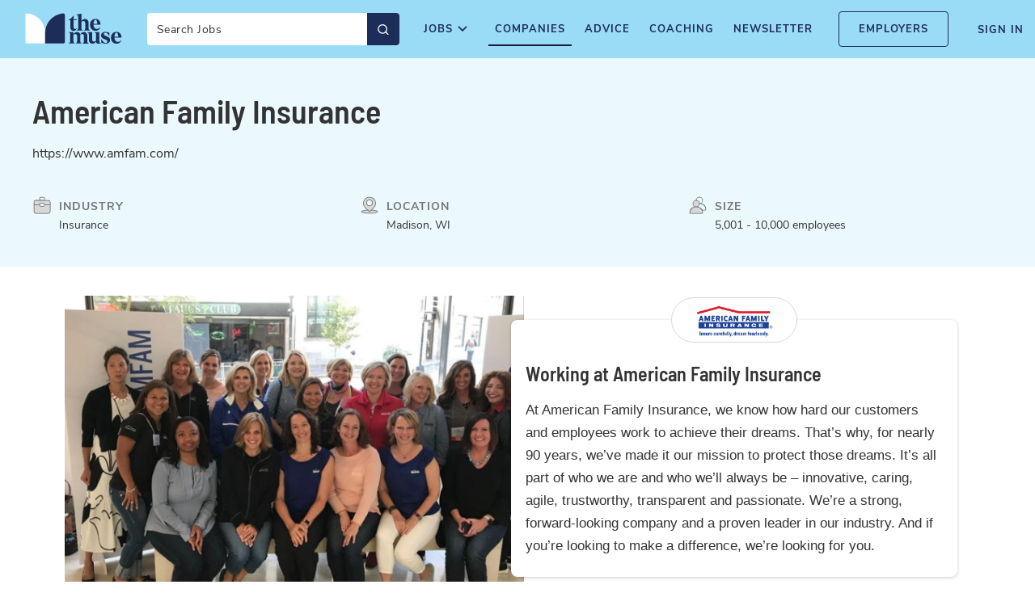

--- FILE ---
content_type: text/html; charset=UTF-8
request_url: https://www.themuse.com/profiles/americanfamilyinsurance
body_size: 5515
content:
<!DOCTYPE html>
<html lang="en">
<head>
<meta charset="UTF-8">
<meta name="viewport" content="width=device-width, initial-scale=1">
<!-- Title -->
<title>American Family Insurance Jobs and Company Culture</title>
<!-- Preconnect -->

<link rel="preconnect" href="https://assets.themuse.com" />

<link rel="preconnect" href="https://pilbox.themuse.com" />
<link rel="preconnect" href="https://public-assets.themuse.com" />
<link rel="preconnect" href="https://cdn.jsdelivr.net" />
<link rel="preconnect" href="https://cdn.mouseflow.com/" />
<link rel="preconnect" href="https://munchkin.marketo.net" />
<link rel="preconnect" href="https://snap.licdn.com" />
<link rel="preconnect" href="https://survey.survicate.com" />
<link rel="preconnect" href="https://surveys-static.survicate.com" />
<link rel="preconnect" href="https://www.google-analytics.com" />
<link rel="preconnect" href="https://www.google.com" />
<link rel="preconnect" href="https://www.googleadservices.com" />
<link rel="preconnect" href="https://www.googletagmanager.com" />
<!-- CSS with import statements -->


<link href="https://www.themuse.com/static/fontello/stylesheets/fontello.css?v=b7609d5f1e0a75aeff37d808243b87a732400709" media="screen, projection" rel="stylesheet" />
<link href="https://www.themuse.com/static/stylesheets/base.css?v=b7609d5f1e0a75aeff37d808243b87a732400709" media="screen, projection" rel="stylesheet" />
<noscript><style>img:not([src]){display:none!important;}</style></noscript>

<link href="https://www.themuse.com/static/stylesheets/profile_critical.css?v=b7609d5f1e0a75aeff37d808243b87a732400709" media="screen, projection" rel="stylesheet" />

<link rel="preload" href="https://www.themuse.com/static/stylesheets/profile.css?v=b7609d5f1e0a75aeff37d808243b87a732400709" as="style" onload="this.onload=null;this.rel='stylesheet'" />



<!-- Inline JS -->
<script title="Muse MetaData Setup">
window.muse = {
active_banners: {},
auth: false,
verified: false,
carmenUrl: "https://carmen.themuse.com",
featureFlags: {"FEATURE_FLAG_PROFILE_ADS": "true", "FEATURE_FLAG_REMOVE_INSIGHTS": "true", "FEATURE_FLAG_REBRAND": "true", "FEATURE_FLAG_RAPTIVE_ADS": "true"},

track: function(){},
/**
* @param error - a string or js Error object to be reported
*/
noticeError: function(error) {
console.error(error);
}
};
window.metadata = {
pilbox_host: "https://pilbox.themuse.com",
static_host: "https://assets.themuse.com",
static_host_local: "https://www.themuse.com/static",
recaptcha_site_key: "6LdGZ90rAAAAAPh5c1NrV4oWRJAnS6Awzy3Jq2Sf",
status_code: 200,
snowplow_collector: "track-1.themuse.com"
};
</script>

<script title="GTM-SETUP">
window.dataLayer = window.dataLayer || [];
window.dataLayer.push({
signedIn: muse.auth,

"sp_user_logged_in": false,

});
window.dataLayer.push({"gtm.start": new Date().getTime(), event: "gtm.js"});
</script>

<script title="OSKAR_SETUP">
window.OskarTS=window.OskarTS||{q:[]};const d=function(e){return function(){window.OskarTS.q.push([e].concat(Array.prototype.slice.call(arguments,0)))}},e=["setGlobalUserProperties","setGlobalEventProperties","capture","setEnvironment","getOskarID","getSessionID"];for(f=0;f<e.length;f++)window.OskarTS[e[f]]=d(e[f]);
var props = { signed_in: muse.auth };



OskarTS.setGlobalUserProperties(props);
OskarTS.setEnvironment('production');


window.OskarTS.setGlobalEventProperties({page_referrer:document.referrer,query_string:window.location.search,path:window.location.pathname});
</script>


<script title="GA-SETUP">
window.dataLayer = window.dataLayer || [];
function gtag(){dataLayer.push(arguments);}
gtag('js', new Date());
gtag('config', 'UA-29372519-1');
window.ga=window.ga||function(){(ga.q=ga.q||[]).push(arguments)};ga.l=+new Date;
ga("create", "UA-29372519-1", "themuse.com", {"useAmpClientId": true});
ga("send", "pageview");

</script>

<!-- Inline CSS -->
<!-- Synchronous JS -->
<!-- Synchronous CSS -->
<!-- preload -->
<link rel="preload" as="font" type="font/woff2" href="https://public-assets.themuse.com/fonts/nunito-sans-v6-latin-regular.woff2" crossOrigin="true" />
<link rel="preload" as="font" type="font/woff2" href="https://public-assets.themuse.com/fonts/nunito-sans-v6-latin-700.woff2" crossOrigin="true" />
<link rel="preload" as="font" type="font/woff2" href="https://public-assets.themuse.com/fonts/nunito-sans-v6-latin-600.woff2" crossOrigin="true" />
<link rel="preload" as="font" type="font/woff2" href="https://public-assets.themuse.com/fonts/barlow-semi-condensed-v6-latin-600.woff2" crossOrigin="true" />
<!-- Async JS -->




<script>
window.dataLayer = window.dataLayer || [];
window.dataLayer.push({
"sp_page_is_external": false,
"sp_page_section": "company_profile",
"sp_page_type": "entity",
"sp_page_sponsor_id": '15000250',
"sp_page_entity_id": '15000250',
});
</script>

<!-- Defer JS -->
<script title="Google GTM" defer src="https://www.googletagmanager.com/gtm.js?id=GTM-P3K3QB"></script>
<script title="Google GTAG" defer src="https://www.googletagmanager.com/gtag/js?id=UA-29372519-1"></script>
<script title="GA" defer src="https://www.google-analytics.com/analytics.js"></script>
<!-- prefetch & pre-renderer * -->
<!-- Everything Else (SEO, Meta tags, icons, Open Graph...) -->


<meta property="og:description" content="Explore American Family Insurance’s job openings, read about the company culture, and see what employees love about working there." />
<meta name="twitter:description" content="Explore American Family Insurance’s job openings, read about the company culture, and see what employees love about working there." />
<meta name="description" content="Explore American Family Insurance’s job openings, read about the company culture, and see what employees love about working there." />


<meta property="og:title" content="The Muse brings you inside the office of American Family Insurance" />
<meta name="twitter:title" content="The Muse brings you inside the office of American Family Insurance" />



<meta property="og:image" content="https://pilbox.themuse.com/image.jpg?url=https%3A%2F%2Fassets.themuse.com%2Fuploaded%2Fcompanies%2F15000250%2Fabout_modules%2FNone%2Fprofile_image_1.jpg%3Fv%3DNone&amp;h=630&amp;mode=fill&amp;prog=1&amp;w=1200" />
<meta name="twitter:image" content="https://pilbox.themuse.com/image.jpg?url=https%3A%2F%2Fassets.themuse.com%2Fuploaded%2Fcompanies%2F15000250%2Fabout_modules%2FNone%2Fprofile_image_1.jpg%3Fv%3DNone&amp;h=630&amp;mode=fill&amp;prog=1&amp;w=1200" />
<meta name="twitter:image:alt" content="American Family Insurance profile image" />



<meta property="og:type" content="website" />
<meta property="og:site_name" content="The Muse" />

<meta property="og:url" content="https://www.themuse.com/profiles/americanfamilyinsurance" />

<meta name="twitter:card" content="summary_large_image" />
<meta name="twitter:site" content="@TheMuse" />

<script type="application/ld+json">
{"@context": "http://schema.org", "@type": "LocalBusiness", "@id": "https://www.themuse.com/profiles/americanfamilyinsurance", "name": "American Family Insurance", "description": "", "logo": "https://assets.themuse.com/uploaded/companies/15000250/small_logo.png?v=None", "image": "https://assets.themuse.com/uploaded/companies/15000250/about_modules/None/profile_image_1.jpg?v=None", "url": "https://www.themuse.com/profiles/americanfamilyinsurance#about", "numberOfEmployees": {"@type": "QuantitativeValue", "unitText": "Employees", "minValue": 500}, "address": {"@type": "PostalAddress", "addressLocality": "Madison", "addressCountry": "United States", "addressRegion": "WI"}}
</script>



<link rel="canonical" href="https://www.themuse.com/profiles/americanfamilyinsurance" />
<link rel="apple-touch-icon" sizes="180x180" href="https://www.themuse.com/static/images/favicons/apple-touch-icon.png?v=b7609d5f1e0a75aeff37d808243b87a732400709" />
<link rel="icon" type="image/png" sizes="32x32" href="https://www.themuse.com/static/images/favicons/favicon-32x32.png?v=b7609d5f1e0a75aeff37d808243b87a732400709" />
<link rel="icon" type="image/png" sizes="16x16" href="https://www.themuse.com/static/images/favicons/favicon-16x16.png?v=b7609d5f1e0a75aeff37d808243b87a732400709" />
<link rel="manifest" href="https://www.themuse.com/static/images/favicons/site.webmanifest?v=b7609d5f1e0a75aeff37d808243b87a732400709" />
<link rel="mask-icon" href="https://www.themuse.com/static/images/favicons/safari-pinned-tab.svg?v=b7609d5f1e0a75aeff37d808243b87a732400709" color="#9ADBF5" />
<link rel="shortcut icon" href="https://www.themuse.com/static/images/favicons/favicon.ico?v=b7609d5f1e0a75aeff37d808243b87a732400709" />
<meta name="apple-mobile-web-app-title" content="The Muse" />
<meta name="application-name" content="The Muse" />
<meta name="msapplication-TileColor" content="#9ADBF5" />
<meta name="msapplication-config" content="https://www.themuse.com/static/images/favicons/browserconfig.xml?v=b7609d5f1e0a75aeff37d808243b87a732400709" />
<meta name="theme-color" content="#9ADBF5" />

<!-- DOMAIN VERIFY -->
<meta name="p:domain_verify" content="09380361cb040eec0860a103a9c11da2"/>

<meta name="msvalidate.01" content="4115DAD7B842017BA77853D5654B5CB0" />
</head>
<body>

<noscript><iframe src="//www.googletagmanager.com/ns.html?id=GTM-P3K3QB" height="0" width="0" style="display:none;visibility:hidden"></iframe></noscript>


<p id="outdated-browser-warning" class="browsehappy" style="display: none">You are using an <strong>outdated</strong> browser. Please <a href="http://browsehappy.com/">upgrade your browser</a> to improve your experience.</p>

<div id="mfe-marketing-banner" class="tm-marketing-banner"></div>


<div id="mfe-muse-header" class="tm-global-header" data-enable-search="true"></div>







<main id="main" class="main-container">



<div id="profile-app-root"></div>
<section id="company-profile-new" class="company-profile-container">


<style>



</style>
<section class="profile">
<section class="updated-about-module">

<div class="updated-about-module-header-wrapper">
<div class="updated-about-module-header">
<h1 class="updated-about-module-header__company-name">American Family Insurance</h1>

<p class="updated-about-module-header__company-description">https://www.amfam.com/</p>


<div class="updated-about-module-header__industry updated-about-module-header__icon">
<span>Industry</span>
Insurance

</div>


<div class="updated-about-module-header__location updated-about-module-header__icon">
<span>Location</span>
Madison, WI

</div>


<div class="updated-about-module-header__size updated-about-module-header__icon">
<span>Size</span>
5,001 - 10,000 employees
</div>


</div>
</div>

<div class="updated-about-module-body">
<div class="updated-about-module-info-wrapper">
<div class="updated-about-module-profile-info">

<div class="updated-about-module-profile-info__company-logo mfe-logo-pill">
<img
alt="American Family Insurance Logo"
loading="lazy"
src="https://assets.themuse.com/uploaded/companies/15000250/small_logo.png?v=1685478662"
height="48"
width="108"
/>
</div>

<h2 class="updated-about-module-profile-info__company-name">Working at American Family Insurance</h2>

<div class="updated-about-module-profile-info__module-description"><p>At American Family Insurance, we know how hard our customers and employees work to achieve their dreams. That’s why, for nearly 90 years, we’ve made it our mission to protect those dreams. It’s all part of who we are and who we’ll always be – innovative, caring, agile, trustworthy, transparent and passionate. We’re a strong, forward-looking company and a proven leader in our industry. And if you’re looking to make a difference, we’re looking for you.</p></div>

</div>
</div>
<figure class="updated-about-module-profile-figure">

<img src="https://pilbox.themuse.com/image.jpg?url=https%3A%2F%2Fassets.themuse.com%2Fuploaded%2Fcompanies%2F15000250%2Fabout_modules%2FNone%2Fprofile_image_1.jpg%3Fv%3DNone&amp;fmt=jpeg&amp;h=800&amp;mode=crop&amp;pos=top&amp;prog=1&amp;q=90&amp;w=1200" alt="American Family Insurance company profile" />

</figure>
</div>
</section>
</section>


<div class="company-profile-loader">
<img src="https://pilbox.themuse.com/image.png?url=https%3A%2F%2Fassets.themuse.com%2Fuploaded%2Fcompanies%2F15000250%2Fsmall_logo.png%3Fv%3DNone&amp;h=630&amp;mode=fill&amp;prog=1&amp;w=1200" alt="American Family Insurance" />
<i class="fa fa-spinner fa-pulse fa-5x fa-fw"></i>
</div>
</section>

</main>



<div class="modal register-modal" tabindex="-1" role="dialog">
<div class="modal-container"></div>
</div>

<div class="modal fade job-filter-alert-modal" tabindex="-1" role="dialog">
<div class="modal-flexbox">
<div class="modal-container"></div>
</div>
</div>


<footer id="footer"></footer>


<!-- For lazy-loading images -->

<script title="Deferred-Images">
(function(){function a(){function c(g){for(var l,h=(g||document).querySelectorAll('img[defer-src]'),k=0;k<h.length;k++)l=h[k],d(l)}function d(g){g.hasAttribute('defer-src')&&e.observe(g)}var e=new IntersectionObserver(function(g){for(var k,h=0;h<g.length;h++)if(k=g[h],k.isIntersecting){var l=k.target;if(e.unobserve(l),!l.hasAttribute('defer-src'))return;l.setAttribute('src',l.getAttribute('defer-src')),l.removeAttribute('defer-src')}},{rootMargin:'200px 0px'}),f=new MutationObserver(function(g){for(var h=0;h<g.length;h++){if('attributes'===g[h].type&&'defer-src'===g[h].attributeName){d(g[h].target);continue}for(var m,k=g[h].addedNodes,l=0;l<k.length;l++){if(m=k[l],'IMG'===m.nodeName){d(m);continue}'function'==typeof m.querySelectorAll&&c(m)}}});c(),f.observe(document,{childList:!0,subtree:!0,attributeFilter:['defer-src'],attributes:!0})}if('IntersectionObserver'in window)a();else{var b=document.createElement('script');b.src='https://cdn.polyfill.io/v2/polyfill.min.js?features=IntersectionObserver,MutationObserver&flags=gated,always&ua=chrome/50',b.onload=a,document.head.appendChild(b)}})();
</script>
<script src="https://www.themuse.com/static/webpack/scripts/ts/vendor.82bc4befba747bd80b86.js"></script>
<script src="https://www.themuse.com/static/webpack/scripts/ts/base.82bc4befba747bd80b86.js"></script>






<script>
/*! Minified version of loadCSS from [c]2017 Filament Group, Inc. MIT License */
(function(w){"use strict";if(!w.loadCSS){w.loadCSS=function(){}}
var rp=loadCSS.relpreload={};rp.support=(function(){var ret;try{ret=w.document.createElement("link").relList.supports("preload")}catch(e){ret=!1}
return function(){return ret}})();rp.bindMediaToggle=function(link){var finalMedia=link.media||"all";function enableStylesheet(){link.media=finalMedia}
if(link.addEventListener){link.addEventListener("load",enableStylesheet)}else if(link.attachEvent){link.attachEvent("onload",enableStylesheet)}
setTimeout(function(){link.rel="stylesheet";link.media="only x"});setTimeout(enableStylesheet,3000)};rp.poly=function(){if(rp.support()){return}
var links=w.document.getElementsByTagName("link");for(var i=0;i<links.length;i++){var link=links[i];if(link.rel==="preload"&&link.getAttribute("as")==="style"&&!link.getAttribute("data-loadcss")){link.setAttribute("data-loadcss",!0);rp.bindMediaToggle(link)}}};if(!rp.support()){rp.poly();var run=w.setInterval(rp.poly,500);if(w.addEventListener){w.addEventListener("load",function(){rp.poly();w.clearInterval(run)})}else if(w.attachEvent){w.attachEvent("onload",function(){rp.poly();w.clearInterval(run)})}}
if(typeof exports!=="undefined"){exports.loadCSS=loadCSS}
else{w.loadCSS=loadCSS}}(typeof global!=="undefined"?global:this))
</script>
<script src="//platform.twitter.com/widgets.js" charset="utf-8" defer></script>
<script>
metadata.data = {"modules": [{"type": "about", "id": 117588, "name": "About", "company_id": 15000250, "description": "<p>At American Family Insurance, we know how hard our customers and employees work to achieve their dreams. That\u2019s why, for nearly 90 years, we\u2019ve made it our mission to protect those dreams. It\u2019s all part of who we are and who we\u2019ll always be \u2013 innovative, caring, agile, trustworthy, transparent and passionate. We\u2019re a strong, forward-looking company and a proven leader in our industry. And if you\u2019re looking to make a difference, we\u2019re looking for you.</p>", "short_description": "https://www.amfam.com/", "images": [{"url": "uploaded/companies/15000250/about_modules/None/profile_image_1.jpg", "image_link": null, "caption": null, "pilbox_url": "https://pilbox.themuse.com/image.jpg?url=https%3A%2F%2Fassets.themuse.com%2Fuploaded%2Fcompanies%2F15000250%2Fabout_modules%2FNone%2Fprofile_image_1.jpg%3Fv%3DNone&fmt=jpeg&h=800&mode=crop&pos=top&prog=1&q=90&w=1200"}, {"url": "uploaded/companies/15000250/about_modules/None/profile_image_2.jpg", "image_link": null, "caption": null, "pilbox_url": "https://pilbox.themuse.com/image.jpg?url=https%3A%2F%2Fassets.themuse.com%2Fuploaded%2Fcompanies%2F15000250%2Fabout_modules%2FNone%2Fprofile_image_2.jpg%3Fv%3DNone&fmt=jpeg&h=400&mode=crop&pos=center&prog=1&q=90&w=600"}, {"url": "uploaded/companies/15000250/about_modules/None/profile_image_3.jpg", "image_link": null, "caption": null, "pilbox_url": "https://pilbox.themuse.com/image.jpg?url=https%3A%2F%2Fassets.themuse.com%2Fuploaded%2Fcompanies%2F15000250%2Fabout_modules%2FNone%2Fprofile_image_3.jpg%3Fv%3DNone&fmt=jpeg&h=400&mode=crop&pos=center&prog=1&q=90&w=600"}], "locations": ["Madison, WI"], "size": "Large", "employee_range": "5,001 - 10,000 employees", "industries": ["Insurance"], "perks_and_benefits": null}, {"type": "jobs", "id": 117589, "name": "Jobs", "company_id": 15000250, "jobs_per_page": 5, "extra_query_params": null, "locations": [], "keywords": []}], "company_id": 15000250, "company_short_name": "americanfamilyinsurance", "company_description": "https://www.amfam.com/", "company_name": "American Family Insurance", "company_logo": "https://assets.themuse.com/uploaded/companies/15000250/small_logo.png?v=None", "other_profiles": [], "page_title": "Provisional", "subtitle": null, "enableSlideshow": false, "is_profile_draft": false, "profile_type": "company", "profile_id": 21491, "navModules": {}, "disable_jobs": false};
metadata.data.embedded = false;
</script>



<script src="https://www.themuse.com/static/webpack/scripts/ts/profile.82bc4befba747bd80b86.js" async></script>

<script defer src="https://static.cloudflareinsights.com/beacon.min.js/vcd15cbe7772f49c399c6a5babf22c1241717689176015" integrity="sha512-ZpsOmlRQV6y907TI0dKBHq9Md29nnaEIPlkf84rnaERnq6zvWvPUqr2ft8M1aS28oN72PdrCzSjY4U6VaAw1EQ==" data-cf-beacon='{"rayId":"9bf42765c8f0cf57","version":"2025.9.1","serverTiming":{"name":{"cfExtPri":true,"cfEdge":true,"cfOrigin":true,"cfL4":true,"cfSpeedBrain":true,"cfCacheStatus":true}},"token":"54e2584b43cd4fb9b266f5441c5179ab","b":1}' crossorigin="anonymous"></script>
</body>
</html>


--- FILE ---
content_type: text/css
request_url: https://www.themuse.com/static/fontello/stylesheets/fontello.css?v=b7609d5f1e0a75aeff37d808243b87a732400709
body_size: 848
content:
@font-face{font-family:icons;src:url(./../fonts/font.fontello.eot);src:url(./../fonts/font.fontello.eot) format("embedded-opentype"),url(./../fonts/font.fontello.woff2) format("woff2"),url(./../fonts/font.fontello.woff) format("woff"),url(./../fonts/font.fontello.ttf) format("truetype"),url(./../fonts/font.fontello.svg) format("svg");font-weight:400;font-style:normal}[class^=fa-]::before,[class*=" fa-"]::before{font-family:icons;font-style:normal;font-weight:400;speak:none;display:inline-block;text-decoration:inherit;width:1em;margin-right:.2em;text-align:center;font-variant:normal;text-transform:none;line-height:1em;margin-left:.2em;-webkit-font-smoothing:antialiased;-moz-osx-font-smoothing:grayscale}.fa-angle-down::before{content:"\f107"}.fa-angle-left::before{content:"\f104"}.fa-angle-right::before{content:"\f105"}.fa-angle-up::before{content:"\f106"}.fa-arrows-alt::before{content:"\f0b2"}.fa-bars::before{content:"\f0c9"}.fa-briefcase::before{content:"\f0b1"}.fa-building::before{content:"\f1ad"}.fa-building-o::before{content:"\f0f7"}.fa-bullhorn::before{content:"\e81e"}.fa-calendar::before{content:"\e826"}.fa-caret-down::before{content:"\e821"}.fa-caret-up::before{content:"\e822"}.fa-check::before{content:"\e806"}.fa-check-circle-o::before{content:"\e814"}.fa-chevron-down::before{content:"\e81a"}.fa-chevron-left::before{content:"\e823"}.fa-chevron-right::before{content:"\e824"}.fa-chevron-up::before{content:"\e825"}.fa-circle::before{content:"\f111"}.fa-circle-o::before{content:"\f10c"}.fa-close::before{content:"\e807"}.fa-code::before{content:"\f121"}.fa-cog::before{content:"\e808"}.fa-cogs::before{content:"\e819"}.fa-comments::before{content:"\e804"}.fa-comments-o::before{content:"\f0e6"}.fa-dashboard::before{content:"\f0e4"}.fa-download::before{content:"\e80a"}.fa-envelope::before{content:"\f0e0"}.fa-envelope-o::before{content:"\e827"}.fa-exclamation-triangle::before{content:"\e818"}.fa-eye::before{content:"\e817"}.fa-facebook::before{content:"\f09a"}.fa-facebook-official::before{content:"\f230"}.fa-facebook-square::before{content:"\f308"}.fa-file-text::before{content:"\f15c"}.fa-file-text-o::before{content:"\f0f6"}.fa-filter::before{content:"\f0b0"}.fa-flask::before{content:"\f0c3"}.fa-folder-o::before{content:"\f114"}.fa-folder-open-o::before{content:"\f115"}.fa-github::before{content:"\f09b"}.fa-hacker-news::before{content:"\f1d4"}.fa-heart::before{content:"\e805"}.fa-heart-o::before{content:"\e81b"}.fa-home::before{content:"\e809"}.fa-info-circle::before{content:"\e813"}.fa-instagram::before{content:"\f16d"}.fa-lightbulb-o::before{content:"\f0eb"}.fa-link::before{content:"\e820"}.fa-linkedin::before{content:"\f0e1"}.fa-linkedin-square::before{content:"\f30c"}.fa-list::before{content:"\e80d"}.fa-lock::before{content:"\e80b"}.fa-long-arrow-left::before{content:"\f177"}.fa-long-arrow-right::before{content:"\f178"}.fa-map-marker::before{content:"\e811"}.fa-minus::before{content:"\e816"}.fa-mouse-pointer::before{content:"\f245"}.fa-paw::before{content:"\f1b0"}.fa-pencil::before{content:"\e810"}.fa-pencil-square-o::before{content:"\e828"}.fa-picture-o::before{content:"\e80f"}.fa-pie-chart::before{content:"\f200"}.fa-pinterest::before{content:"\f0d2"}.fa-pinterest-p::before{content:"\f231"}.fa-play::before{content:"\e812"}.fa-plus::before{content:"\e815"}.fa-quote-left::before{content:"\f10d"}.fa-quote-right::before{content:"\f10e"}.fa-search::before{content:"\e803"}.fa-sign-out::before{content:"\e81c"}.fa-sliders::before{content:"\f1de"}.fa-sort::before{content:"\f0dc"}.fa-sort-desc::before{content:"\f0dd"}.fa-spinner::before{content:"\f110"}.fa-star::before{content:"\e800"}.fa-star-half-o::before{content:"\f123"}.fa-star-o::before{content:"\e801"}.fa-suitcase::before{content:"\f0f2"}.fa-tags::before{content:"\e80c"}.fa-tasks::before{content:"\f0ae"}.fa-thumb-tack::before{content:"\e81d"}.fa-thumbs-down::before{content:"\f165"}.fa-thumbs-up::before{content:"\f164"}.fa-twitter::before{content:"\f099"}.fa-university::before{content:"\f19c"}.fa-user::before{content:"\e802"}.fa-users::before{content:"\e81f"}.fa-video-camera::before{content:"\e80e"}.fa-bold::before{content:"\e829"}.fa-italic::before{content:"\e82a"}.fa-header::before{content:"\f1dc"}.fa-list-ul::before{content:"\f0ca"}.fa-list-ol::before{content:"\f0cb"}.fa-question-circle::before{content:"\e82b"}

--- FILE ---
content_type: text/css
request_url: https://www.themuse.com/static/stylesheets/base.css?v=b7609d5f1e0a75aeff37d808243b87a732400709
body_size: 124
content:
.fa{display:inline-block;font-size:inherit;text-rendering:auto;-webkit-font-smoothing:antialiased}[class^="fa-"]::before,[class*=" fa-"]::before{width:auto;margin-right:0;margin-left:0}.fa-lg{font-size:1.33333333em;line-height:0.75em;vertical-align:-15%}.fa-2x{font-size:2em}.fa-3x{font-size:3em}.fa-4x{font-size:4em}.fa-5x{font-size:5em}.fa-fw{width:1.28571429em;text-align:center}.pull-right{float:right}.fa-pulse{-webkit-animation:fa-spin 1s infinite steps(8);animation:fa-spin 1s infinite steps(8)}.fa-stack{position:relative;display:inline-block;width:2em;height:2em;line-height:2em;vertical-align:middle}.fa-stack-1x,.fa-stack-2x{position:absolute;left:0;width:100%;text-align:center}.fa-stack-1x{line-height:inherit}.fa-stack-2x{font-size:2em}

/*# sourceMappingURL=base.css.map */

--- FILE ---
content_type: text/css
request_url: https://www.themuse.com/static/stylesheets/profile_critical.css?v=b7609d5f1e0a75aeff37d808243b87a732400709
body_size: 22990
content:
/*! normalize.css v3.0.3 | MIT License | github.com/necolas/normalize.css */html{font-family:sans-serif;-ms-text-size-adjust:100%;-webkit-text-size-adjust:100%}body{margin:0}article,aside,details,figcaption,figure,footer,header,hgroup,main,menu,nav,section,summary{display:block}audio,canvas,progress,video{display:inline-block;vertical-align:baseline}audio:not([controls]){display:none;height:0}[hidden],template{display:none}a{background-color:transparent}a:active,a:hover{outline:0}abbr[title]{border-bottom:1px dotted}b,strong{font-weight:bold}dfn{font-style:italic}h1{font-size:2em;margin:0.67em 0}mark{background:#ff0;color:#000}small{font-size:80%}sub,sup{font-size:75%;line-height:0;position:relative;vertical-align:baseline}sup{top:-0.5em}sub{bottom:-0.25em}img{border:0}svg:not(:root){overflow:hidden}figure{margin:1em 40px}hr{box-sizing:content-box;height:0}pre{overflow:auto}code,kbd,pre,samp{font-family:monospace, monospace;font-size:1em}button,input,optgroup,select,textarea{color:inherit;font:inherit;margin:0}button{overflow:visible}button,select{text-transform:none}button,html input[type="button"],input[type="reset"],input[type="submit"]{-webkit-appearance:button;cursor:pointer}button[disabled],html input[disabled]{cursor:default}button::-moz-focus-inner,input::-moz-focus-inner{border:0;padding:0}input{line-height:normal}input[type="checkbox"],input[type="radio"]{box-sizing:border-box;padding:0}input[type="number"]::-webkit-inner-spin-button,input[type="number"]::-webkit-outer-spin-button{height:auto}input[type="search"]{-webkit-appearance:textfield;box-sizing:content-box}input[type="search"]::-webkit-search-cancel-button,input[type="search"]::-webkit-search-decoration{-webkit-appearance:none}fieldset{border:1px solid #c0c0c0;margin:0 2px;padding:0.35em 0.625em 0.75em}legend{border:0;padding:0}textarea{overflow:auto}optgroup{font-weight:bold}table{border-collapse:collapse;border-spacing:0}td,th{padding:0}*{-webkit-box-sizing:border-box;-moz-box-sizing:border-box;box-sizing:border-box}*:before,*:after{-webkit-box-sizing:border-box;-moz-box-sizing:border-box;box-sizing:border-box}html{font-size:10px;-webkit-tap-highlight-color:rgba(0,0,0,0)}body{font-family:"Helvetica Neue",Helvetica,Arial,sans-serif;font-size:14px;line-height:1.42857;color:#333;background-color:#fff}input,button,select,textarea{font-family:inherit;font-size:inherit;line-height:inherit}a{color:#337ab7;text-decoration:none}a:hover,a:focus{color:#23527c;text-decoration:underline}a:focus{outline:5px auto -webkit-focus-ring-color;outline-offset:-2px}figure{margin:0}img{vertical-align:middle}.img-responsive{display:block;max-width:100%;height:auto}.img-rounded{border-radius:6px}.img-thumbnail{padding:4px;line-height:1.42857;background-color:#fff;border:1px solid #ddd;border-radius:4px;-webkit-transition:all 0.2s ease-in-out;-o-transition:all 0.2s ease-in-out;transition:all 0.2s ease-in-out;display:inline-block;max-width:100%;height:auto}.img-circle{border-radius:50%}hr{margin-top:20px;margin-bottom:20px;border:0;border-top:1px solid #eee}.sr-only{position:absolute;width:1px;height:1px;margin:-1px;padding:0;overflow:hidden;clip:rect(0, 0, 0, 0);border:0}.sr-only-focusable:active,.sr-only-focusable:focus{position:static;width:auto;height:auto;margin:0;overflow:visible;clip:auto}[role="button"]{cursor:pointer}@-ms-viewport{width:device-width}.visible-xs{display:none !important}.visible-sm{display:none !important}.visible-md{display:none !important}.visible-lg{display:none !important}.visible-xs-block,.visible-xs-inline,.visible-xs-inline-block,.visible-sm-block,.visible-sm-inline,.visible-sm-inline-block,.visible-md-block,.visible-md-inline,.visible-md-inline-block,.visible-lg-block,.visible-lg-inline,.visible-lg-inline-block{display:none !important}@media (max-width: 767px){.visible-xs{display:block !important}table.visible-xs{display:table !important}tr.visible-xs{display:table-row !important}th.visible-xs,td.visible-xs{display:table-cell !important}}@media (max-width: 767px){.visible-xs-block{display:block !important}}@media (max-width: 767px){.visible-xs-inline{display:inline !important}}@media (max-width: 767px){.visible-xs-inline-block{display:inline-block !important}}@media (min-width: 768px) and (max-width: 991px){.visible-sm{display:block !important}table.visible-sm{display:table !important}tr.visible-sm{display:table-row !important}th.visible-sm,td.visible-sm{display:table-cell !important}}@media (min-width: 768px) and (max-width: 991px){.visible-sm-block{display:block !important}}@media (min-width: 768px) and (max-width: 991px){.visible-sm-inline{display:inline !important}}@media (min-width: 768px) and (max-width: 991px){.visible-sm-inline-block{display:inline-block !important}}@media (min-width: 992px) and (max-width: 1199px){.visible-md{display:block !important}table.visible-md{display:table !important}tr.visible-md{display:table-row !important}th.visible-md,td.visible-md{display:table-cell !important}}@media (min-width: 992px) and (max-width: 1199px){.visible-md-block{display:block !important}}@media (min-width: 992px) and (max-width: 1199px){.visible-md-inline{display:inline !important}}@media (min-width: 992px) and (max-width: 1199px){.visible-md-inline-block{display:inline-block !important}}@media (min-width: 1200px){.visible-lg{display:block !important}table.visible-lg{display:table !important}tr.visible-lg{display:table-row !important}th.visible-lg,td.visible-lg{display:table-cell !important}}@media (min-width: 1200px){.visible-lg-block{display:block !important}}@media (min-width: 1200px){.visible-lg-inline{display:inline !important}}@media (min-width: 1200px){.visible-lg-inline-block{display:inline-block !important}}@media (max-width: 767px){.hidden-xs{display:none !important}}@media (min-width: 768px) and (max-width: 991px){.hidden-sm{display:none !important}}@media (min-width: 992px) and (max-width: 1199px){.hidden-md{display:none !important}}@media (min-width: 1200px){.hidden-lg{display:none !important}}.visible-print{display:none !important}@media print{.visible-print{display:block !important}table.visible-print{display:table !important}tr.visible-print{display:table-row !important}th.visible-print,td.visible-print{display:table-cell !important}}.visible-print-block{display:none !important}@media print{.visible-print-block{display:block !important}}.visible-print-inline{display:none !important}@media print{.visible-print-inline{display:inline !important}}.visible-print-inline-block{display:none !important}@media print{.visible-print-inline-block{display:inline-block !important}}@media print{.hidden-print{display:none !important}}h1,h2,h3,h4,h5,h6,.h1,.h2,.h3,.h4,.h5,.h6{font-family:inherit;font-weight:500;line-height:1.1;color:inherit}h1 small,h1 .small,h2 small,h2 .small,h3 small,h3 .small,h4 small,h4 .small,h5 small,h5 .small,h6 small,h6 .small,.h1 small,.h1 .small,.h2 small,.h2 .small,.h3 small,.h3 .small,.h4 small,.h4 .small,.h5 small,.h5 .small,.h6 small,.h6 .small{font-weight:normal;line-height:1;color:#777}h1,.h1,h2,.h2,h3,.h3{margin-top:20px;margin-bottom:10px}h1 small,h1 .small,.h1 small,.h1 .small,h2 small,h2 .small,.h2 small,.h2 .small,h3 small,h3 .small,.h3 small,.h3 .small{font-size:65%}h4,.h4,h5,.h5,h6,.h6{margin-top:10px;margin-bottom:10px}h4 small,h4 .small,.h4 small,.h4 .small,h5 small,h5 .small,.h5 small,.h5 .small,h6 small,h6 .small,.h6 small,.h6 .small{font-size:75%}h1,.h1{font-size:36px}h2,.h2{font-size:30px}h3,.h3{font-size:24px}h4,.h4{font-size:18px}h5,.h5{font-size:14px}h6,.h6{font-size:12px}p{margin:0 0 10px}.lead{margin-bottom:20px;font-size:16px;font-weight:300;line-height:1.4}@media (min-width: 768px){.lead{font-size:21px}}small,.small{font-size:85%}mark,.mark{background-color:#fcf8e3;padding:.2em}.text-left{text-align:left}.text-right{text-align:right}.text-center{text-align:center}.text-justify{text-align:justify}.text-nowrap{white-space:nowrap}.text-lowercase{text-transform:lowercase}.text-uppercase,.initialism{text-transform:uppercase}.text-capitalize{text-transform:capitalize}.text-muted{color:#777}.text-primary{color:#337ab7}a.text-primary:hover,a.text-primary:focus{color:#286090}.text-success{color:#3c763d}a.text-success:hover,a.text-success:focus{color:#2b542c}.text-info{color:#31708f}a.text-info:hover,a.text-info:focus{color:#245269}.text-warning{color:#8a6d3b}a.text-warning:hover,a.text-warning:focus{color:#66512c}.text-danger{color:#a94442}a.text-danger:hover,a.text-danger:focus{color:#843534}.bg-primary{color:#fff}.bg-primary{background-color:#337ab7}a.bg-primary:hover,a.bg-primary:focus{background-color:#286090}.bg-success{background-color:#dff0d8}a.bg-success:hover,a.bg-success:focus{background-color:#c1e2b3}.bg-info{background-color:#d9edf7}a.bg-info:hover,a.bg-info:focus{background-color:#afd9ee}.bg-warning{background-color:#fcf8e3}a.bg-warning:hover,a.bg-warning:focus{background-color:#f7ecb5}.bg-danger{background-color:#f2dede}a.bg-danger:hover,a.bg-danger:focus{background-color:#e4b9b9}.page-header{padding-bottom:9px;margin:40px 0 20px;border-bottom:1px solid #eee}ul,ol{margin-top:0;margin-bottom:10px}ul ul,ul ol,ol ul,ol ol{margin-bottom:0}.list-unstyled{padding-left:0;list-style:none}.list-inline{padding-left:0;list-style:none;margin-left:-5px}.list-inline>li{display:inline-block;padding-left:5px;padding-right:5px}dl{margin-top:0;margin-bottom:20px}dt,dd{line-height:1.42857}dt{font-weight:bold}dd{margin-left:0}.dl-horizontal dd:before,.dl-horizontal dd:after{content:" ";display:table}.dl-horizontal dd:after{clear:both}@media (min-width: 768px){.dl-horizontal dt{float:left;width:160px;clear:left;text-align:right;overflow:hidden;text-overflow:ellipsis;white-space:nowrap}.dl-horizontal dd{margin-left:180px}}abbr[title],abbr[data-original-title]{cursor:help;border-bottom:1px dotted #777}.initialism{font-size:90%}blockquote{padding:10px 20px;margin:0 0 20px;font-size:17.5px;border-left:5px solid #eee}blockquote p:last-child,blockquote ul:last-child,blockquote ol:last-child{margin-bottom:0}blockquote footer,blockquote small,blockquote .small{display:block;font-size:80%;line-height:1.42857;color:#777}blockquote footer:before,blockquote small:before,blockquote .small:before{content:'\2014 \00A0'}.blockquote-reverse,blockquote.pull-right{padding-right:15px;padding-left:0;border-right:5px solid #eee;border-left:0;text-align:right}.blockquote-reverse footer:before,.blockquote-reverse small:before,.blockquote-reverse .small:before,blockquote.pull-right footer:before,blockquote.pull-right small:before,blockquote.pull-right .small:before{content:''}.blockquote-reverse footer:after,.blockquote-reverse small:after,.blockquote-reverse .small:after,blockquote.pull-right footer:after,blockquote.pull-right small:after,blockquote.pull-right .small:after{content:'\00A0 \2014'}address{margin-bottom:20px;font-style:normal;line-height:1.42857}.container{margin-right:auto;margin-left:auto;padding-left:15px;padding-right:15px}.container:before,.container:after{content:" ";display:table}.container:after{clear:both}@media (min-width: 768px){.container{width:750px}}@media (min-width: 992px){.container{width:970px}}@media (min-width: 1200px){.container{width:1170px}}.container-fluid{margin-right:auto;margin-left:auto;padding-left:15px;padding-right:15px}.container-fluid:before,.container-fluid:after{content:" ";display:table}.container-fluid:after{clear:both}.row{margin-left:-15px;margin-right:-15px}.row:before,.row:after{content:" ";display:table}.row:after{clear:both}.col-xs-1,.col-sm-1,.col-md-1,.col-lg-1,.col-xs-2,.col-sm-2,.col-md-2,.col-lg-2,.col-xs-3,.col-sm-3,.col-md-3,.col-lg-3,.col-xs-4,.col-sm-4,.col-md-4,.col-lg-4,.col-xs-5,.col-sm-5,.col-md-5,.col-lg-5,.col-xs-6,.col-sm-6,.col-md-6,.col-lg-6,.col-xs-7,.col-sm-7,.col-md-7,.col-lg-7,.col-xs-8,.col-sm-8,.col-md-8,.col-lg-8,.col-xs-9,.col-sm-9,.col-md-9,.col-lg-9,.col-xs-10,.col-sm-10,.col-md-10,.col-lg-10,.col-xs-11,.col-sm-11,.col-md-11,.col-lg-11,.col-xs-12,.col-sm-12,.col-md-12,.col-lg-12{position:relative;min-height:1px;padding-left:15px;padding-right:15px}.col-xs-1,.col-xs-2,.col-xs-3,.col-xs-4,.col-xs-5,.col-xs-6,.col-xs-7,.col-xs-8,.col-xs-9,.col-xs-10,.col-xs-11,.col-xs-12{float:left}.col-xs-1{width:8.33333%}.col-xs-2{width:16.66667%}.col-xs-3{width:25%}.col-xs-4{width:33.33333%}.col-xs-5{width:41.66667%}.col-xs-6{width:50%}.col-xs-7{width:58.33333%}.col-xs-8{width:66.66667%}.col-xs-9{width:75%}.col-xs-10{width:83.33333%}.col-xs-11{width:91.66667%}.col-xs-12{width:100%}.col-xs-pull-0{right:auto}.col-xs-pull-1{right:8.33333%}.col-xs-pull-2{right:16.66667%}.col-xs-pull-3{right:25%}.col-xs-pull-4{right:33.33333%}.col-xs-pull-5{right:41.66667%}.col-xs-pull-6{right:50%}.col-xs-pull-7{right:58.33333%}.col-xs-pull-8{right:66.66667%}.col-xs-pull-9{right:75%}.col-xs-pull-10{right:83.33333%}.col-xs-pull-11{right:91.66667%}.col-xs-pull-12{right:100%}.col-xs-push-0{left:auto}.col-xs-push-1{left:8.33333%}.col-xs-push-2{left:16.66667%}.col-xs-push-3{left:25%}.col-xs-push-4{left:33.33333%}.col-xs-push-5{left:41.66667%}.col-xs-push-6{left:50%}.col-xs-push-7{left:58.33333%}.col-xs-push-8{left:66.66667%}.col-xs-push-9{left:75%}.col-xs-push-10{left:83.33333%}.col-xs-push-11{left:91.66667%}.col-xs-push-12{left:100%}.col-xs-offset-0{margin-left:0%}.col-xs-offset-1{margin-left:8.33333%}.col-xs-offset-2{margin-left:16.66667%}.col-xs-offset-3{margin-left:25%}.col-xs-offset-4{margin-left:33.33333%}.col-xs-offset-5{margin-left:41.66667%}.col-xs-offset-6{margin-left:50%}.col-xs-offset-7{margin-left:58.33333%}.col-xs-offset-8{margin-left:66.66667%}.col-xs-offset-9{margin-left:75%}.col-xs-offset-10{margin-left:83.33333%}.col-xs-offset-11{margin-left:91.66667%}.col-xs-offset-12{margin-left:100%}@media (min-width: 768px){.col-sm-1,.col-sm-2,.col-sm-3,.col-sm-4,.col-sm-5,.col-sm-6,.col-sm-7,.col-sm-8,.col-sm-9,.col-sm-10,.col-sm-11,.col-sm-12{float:left}.col-sm-1{width:8.33333%}.col-sm-2{width:16.66667%}.col-sm-3{width:25%}.col-sm-4{width:33.33333%}.col-sm-5{width:41.66667%}.col-sm-6{width:50%}.col-sm-7{width:58.33333%}.col-sm-8{width:66.66667%}.col-sm-9{width:75%}.col-sm-10{width:83.33333%}.col-sm-11{width:91.66667%}.col-sm-12{width:100%}.col-sm-pull-0{right:auto}.col-sm-pull-1{right:8.33333%}.col-sm-pull-2{right:16.66667%}.col-sm-pull-3{right:25%}.col-sm-pull-4{right:33.33333%}.col-sm-pull-5{right:41.66667%}.col-sm-pull-6{right:50%}.col-sm-pull-7{right:58.33333%}.col-sm-pull-8{right:66.66667%}.col-sm-pull-9{right:75%}.col-sm-pull-10{right:83.33333%}.col-sm-pull-11{right:91.66667%}.col-sm-pull-12{right:100%}.col-sm-push-0{left:auto}.col-sm-push-1{left:8.33333%}.col-sm-push-2{left:16.66667%}.col-sm-push-3{left:25%}.col-sm-push-4{left:33.33333%}.col-sm-push-5{left:41.66667%}.col-sm-push-6{left:50%}.col-sm-push-7{left:58.33333%}.col-sm-push-8{left:66.66667%}.col-sm-push-9{left:75%}.col-sm-push-10{left:83.33333%}.col-sm-push-11{left:91.66667%}.col-sm-push-12{left:100%}.col-sm-offset-0{margin-left:0%}.col-sm-offset-1{margin-left:8.33333%}.col-sm-offset-2{margin-left:16.66667%}.col-sm-offset-3{margin-left:25%}.col-sm-offset-4{margin-left:33.33333%}.col-sm-offset-5{margin-left:41.66667%}.col-sm-offset-6{margin-left:50%}.col-sm-offset-7{margin-left:58.33333%}.col-sm-offset-8{margin-left:66.66667%}.col-sm-offset-9{margin-left:75%}.col-sm-offset-10{margin-left:83.33333%}.col-sm-offset-11{margin-left:91.66667%}.col-sm-offset-12{margin-left:100%}}@media (min-width: 992px){.col-md-1,.col-md-2,.col-md-3,.col-md-4,.col-md-5,.col-md-6,.col-md-7,.col-md-8,.col-md-9,.col-md-10,.col-md-11,.col-md-12{float:left}.col-md-1{width:8.33333%}.col-md-2{width:16.66667%}.col-md-3{width:25%}.col-md-4{width:33.33333%}.col-md-5{width:41.66667%}.col-md-6{width:50%}.col-md-7{width:58.33333%}.col-md-8{width:66.66667%}.col-md-9{width:75%}.col-md-10{width:83.33333%}.col-md-11{width:91.66667%}.col-md-12{width:100%}.col-md-pull-0{right:auto}.col-md-pull-1{right:8.33333%}.col-md-pull-2{right:16.66667%}.col-md-pull-3{right:25%}.col-md-pull-4{right:33.33333%}.col-md-pull-5{right:41.66667%}.col-md-pull-6{right:50%}.col-md-pull-7{right:58.33333%}.col-md-pull-8{right:66.66667%}.col-md-pull-9{right:75%}.col-md-pull-10{right:83.33333%}.col-md-pull-11{right:91.66667%}.col-md-pull-12{right:100%}.col-md-push-0{left:auto}.col-md-push-1{left:8.33333%}.col-md-push-2{left:16.66667%}.col-md-push-3{left:25%}.col-md-push-4{left:33.33333%}.col-md-push-5{left:41.66667%}.col-md-push-6{left:50%}.col-md-push-7{left:58.33333%}.col-md-push-8{left:66.66667%}.col-md-push-9{left:75%}.col-md-push-10{left:83.33333%}.col-md-push-11{left:91.66667%}.col-md-push-12{left:100%}.col-md-offset-0{margin-left:0%}.col-md-offset-1{margin-left:8.33333%}.col-md-offset-2{margin-left:16.66667%}.col-md-offset-3{margin-left:25%}.col-md-offset-4{margin-left:33.33333%}.col-md-offset-5{margin-left:41.66667%}.col-md-offset-6{margin-left:50%}.col-md-offset-7{margin-left:58.33333%}.col-md-offset-8{margin-left:66.66667%}.col-md-offset-9{margin-left:75%}.col-md-offset-10{margin-left:83.33333%}.col-md-offset-11{margin-left:91.66667%}.col-md-offset-12{margin-left:100%}}@media (min-width: 1200px){.col-lg-1,.col-lg-2,.col-lg-3,.col-lg-4,.col-lg-5,.col-lg-6,.col-lg-7,.col-lg-8,.col-lg-9,.col-lg-10,.col-lg-11,.col-lg-12{float:left}.col-lg-1{width:8.33333%}.col-lg-2{width:16.66667%}.col-lg-3{width:25%}.col-lg-4{width:33.33333%}.col-lg-5{width:41.66667%}.col-lg-6{width:50%}.col-lg-7{width:58.33333%}.col-lg-8{width:66.66667%}.col-lg-9{width:75%}.col-lg-10{width:83.33333%}.col-lg-11{width:91.66667%}.col-lg-12{width:100%}.col-lg-pull-0{right:auto}.col-lg-pull-1{right:8.33333%}.col-lg-pull-2{right:16.66667%}.col-lg-pull-3{right:25%}.col-lg-pull-4{right:33.33333%}.col-lg-pull-5{right:41.66667%}.col-lg-pull-6{right:50%}.col-lg-pull-7{right:58.33333%}.col-lg-pull-8{right:66.66667%}.col-lg-pull-9{right:75%}.col-lg-pull-10{right:83.33333%}.col-lg-pull-11{right:91.66667%}.col-lg-pull-12{right:100%}.col-lg-push-0{left:auto}.col-lg-push-1{left:8.33333%}.col-lg-push-2{left:16.66667%}.col-lg-push-3{left:25%}.col-lg-push-4{left:33.33333%}.col-lg-push-5{left:41.66667%}.col-lg-push-6{left:50%}.col-lg-push-7{left:58.33333%}.col-lg-push-8{left:66.66667%}.col-lg-push-9{left:75%}.col-lg-push-10{left:83.33333%}.col-lg-push-11{left:91.66667%}.col-lg-push-12{left:100%}.col-lg-offset-0{margin-left:0%}.col-lg-offset-1{margin-left:8.33333%}.col-lg-offset-2{margin-left:16.66667%}.col-lg-offset-3{margin-left:25%}.col-lg-offset-4{margin-left:33.33333%}.col-lg-offset-5{margin-left:41.66667%}.col-lg-offset-6{margin-left:50%}.col-lg-offset-7{margin-left:58.33333%}.col-lg-offset-8{margin-left:66.66667%}.col-lg-offset-9{margin-left:75%}.col-lg-offset-10{margin-left:83.33333%}.col-lg-offset-11{margin-left:91.66667%}.col-lg-offset-12{margin-left:100%}}.nav{margin-bottom:0;padding-left:0;list-style:none}.nav:before,.nav:after{content:" ";display:table}.nav:after{clear:both}.nav>li{position:relative;display:block}.nav>li>a{position:relative;display:block;padding:10px 15px}.nav>li>a:hover,.nav>li>a:focus{text-decoration:none;background-color:#eee}.nav>li.disabled>a{color:#777}.nav>li.disabled>a:hover,.nav>li.disabled>a:focus{color:#777;text-decoration:none;background-color:transparent;cursor:not-allowed}.nav .open>a,.nav .open>a:hover,.nav .open>a:focus{background-color:#eee;border-color:#337ab7}.nav .nav-divider{height:1px;margin:9px 0;overflow:hidden;background-color:#e5e5e5}.nav>li>a>img{max-width:none}.nav-tabs{border-bottom:1px solid #ddd}.nav-tabs>li{float:left;margin-bottom:-1px}.nav-tabs>li>a{margin-right:2px;line-height:1.42857;border:1px solid transparent;border-radius:4px 4px 0 0}.nav-tabs>li>a:hover{border-color:#eee #eee #ddd}.nav-tabs>li.active>a,.nav-tabs>li.active>a:hover,.nav-tabs>li.active>a:focus{color:#555;background-color:#fff;border:1px solid #ddd;border-bottom-color:transparent;cursor:default}.nav-pills>li{float:left}.nav-pills>li>a{border-radius:4px}.nav-pills>li+li{margin-left:2px}.nav-pills>li.active>a,.nav-pills>li.active>a:hover,.nav-pills>li.active>a:focus{color:#fff;background-color:#337ab7}.nav-stacked>li{float:none}.nav-stacked>li+li{margin-top:2px;margin-left:0}.nav-justified,.nav-tabs.nav-justified{width:100%}.nav-justified>li,.nav-tabs.nav-justified>li{float:none}.nav-justified>li>a,.nav-tabs.nav-justified>li>a{text-align:center;margin-bottom:5px}.nav-justified>.dropdown .dropdown-menu{top:auto;left:auto}@media (min-width: 768px){.nav-justified>li,.nav-tabs.nav-justified>li{display:table-cell;width:1%}.nav-justified>li>a,.nav-tabs.nav-justified>li>a{margin-bottom:0}}.nav-tabs-justified,.nav-tabs.nav-justified{border-bottom:0}.nav-tabs-justified>li>a,.nav-tabs.nav-justified>li>a{margin-right:0;border-radius:4px}.nav-tabs-justified>.active>a,.nav-tabs.nav-justified>.active>a,.nav-tabs-justified>.active>a:hover,.nav-tabs.nav-justified>.active>a:hover,.nav-tabs-justified>.active>a:focus,.nav-tabs.nav-justified>.active>a:focus{border:1px solid #ddd}@media (min-width: 768px){.nav-tabs-justified>li>a,.nav-tabs.nav-justified>li>a{border-bottom:1px solid #ddd;border-radius:4px 4px 0 0}.nav-tabs-justified>.active>a,.nav-tabs.nav-justified>.active>a,.nav-tabs-justified>.active>a:hover,.nav-tabs.nav-justified>.active>a:hover,.nav-tabs-justified>.active>a:focus,.nav-tabs.nav-justified>.active>a:focus{border-bottom-color:#fff}}.tab-content>.tab-pane{display:none}.tab-content>.active{display:block}.nav-tabs .dropdown-menu{margin-top:-1px;border-top-right-radius:0;border-top-left-radius:0}fieldset{padding:0;margin:0;border:0;min-width:0}legend{display:block;width:100%;padding:0;margin-bottom:20px;font-size:21px;line-height:inherit;color:#333;border:0;border-bottom:1px solid #e5e5e5}label{display:inline-block;max-width:100%;margin-bottom:5px;font-weight:bold}input[type="search"]{-webkit-box-sizing:border-box;-moz-box-sizing:border-box;box-sizing:border-box}input[type="radio"],input[type="checkbox"]{margin:4px 0 0;margin-top:1px \9;line-height:normal}input[type="file"]{display:block}input[type="range"]{display:block;width:100%}select[multiple],select[size]{height:auto}input[type="file"]:focus,input[type="radio"]:focus,input[type="checkbox"]:focus{outline:5px auto -webkit-focus-ring-color;outline-offset:-2px}output{display:block;padding-top:7px;font-size:14px;line-height:1.42857;color:#555}.form-control{display:block;width:100%;height:34px;padding:6px 12px;font-size:14px;line-height:1.42857;color:#555;background-color:#fff;background-image:none;border:1px solid #ccc;border-radius:4px;-webkit-box-shadow:inset 0 1px 1px rgba(0,0,0,0.075);box-shadow:inset 0 1px 1px rgba(0,0,0,0.075);-webkit-transition:border-color ease-in-out 0.15s,box-shadow ease-in-out 0.15s;-o-transition:border-color ease-in-out 0.15s,box-shadow ease-in-out 0.15s;transition:border-color ease-in-out 0.15s,box-shadow ease-in-out 0.15s}.form-control:focus{border-color:#66afe9;outline:0;-webkit-box-shadow:inset 0 1px 1px rgba(0,0,0,0.075),0 0 8px rgba(102,175,233,0.6);box-shadow:inset 0 1px 1px rgba(0,0,0,0.075),0 0 8px rgba(102,175,233,0.6)}.form-control::-moz-placeholder{color:#999;opacity:1}.form-control:-ms-input-placeholder{color:#999}.form-control::-webkit-input-placeholder{color:#999}.form-control::-ms-expand{border:0;background-color:transparent}.form-control[disabled],.form-control[readonly],fieldset[disabled] .form-control{background-color:#eee;opacity:1}.form-control[disabled],fieldset[disabled] .form-control{cursor:not-allowed}textarea.form-control{height:auto}input[type="search"]{-webkit-appearance:none}@media screen and (-webkit-min-device-pixel-ratio: 0){input[type="date"].form-control,input[type="time"].form-control,input[type="datetime-local"].form-control,input[type="month"].form-control{line-height:34px}input[type="date"].input-sm,.input-group-sm input[type="date"],input[type="time"].input-sm,.input-group-sm input[type="time"],input[type="datetime-local"].input-sm,.input-group-sm input[type="datetime-local"],input[type="month"].input-sm,.input-group-sm input[type="month"]{line-height:30px}input[type="date"].input-lg,.input-group-lg input[type="date"],input[type="time"].input-lg,.input-group-lg input[type="time"],input[type="datetime-local"].input-lg,.input-group-lg input[type="datetime-local"],input[type="month"].input-lg,.input-group-lg input[type="month"]{line-height:46px}}.form-group{margin-bottom:15px}.radio,.checkbox{position:relative;display:block;margin-top:10px;margin-bottom:10px}.radio label,.checkbox label{min-height:20px;padding-left:20px;margin-bottom:0;font-weight:normal;cursor:pointer}.radio input[type="radio"],.radio-inline input[type="radio"],.checkbox input[type="checkbox"],.checkbox-inline input[type="checkbox"]{position:absolute;margin-left:-20px;margin-top:4px \9}.radio+.radio,.checkbox+.checkbox{margin-top:-5px}.radio-inline,.checkbox-inline{position:relative;display:inline-block;padding-left:20px;margin-bottom:0;vertical-align:middle;font-weight:normal;cursor:pointer}.radio-inline+.radio-inline,.checkbox-inline+.checkbox-inline{margin-top:0;margin-left:10px}input[type="radio"][disabled],input[type="radio"].disabled,fieldset[disabled] input[type="radio"],input[type="checkbox"][disabled],input[type="checkbox"].disabled,fieldset[disabled] input[type="checkbox"]{cursor:not-allowed}.radio-inline.disabled,fieldset[disabled] .radio-inline,.checkbox-inline.disabled,fieldset[disabled] .checkbox-inline{cursor:not-allowed}.radio.disabled label,fieldset[disabled] .radio label,.checkbox.disabled label,fieldset[disabled] .checkbox label{cursor:not-allowed}.form-control-static{padding-top:7px;padding-bottom:7px;margin-bottom:0;min-height:34px}.form-control-static.input-lg,.form-control-static.input-sm{padding-left:0;padding-right:0}.input-sm{height:30px;padding:5px 10px;font-size:12px;line-height:1.5;border-radius:3px}select.input-sm{height:30px;line-height:30px}textarea.input-sm,select[multiple].input-sm{height:auto}.form-group-sm .form-control{height:30px;padding:5px 10px;font-size:12px;line-height:1.5;border-radius:3px}.form-group-sm select.form-control{height:30px;line-height:30px}.form-group-sm textarea.form-control,.form-group-sm select[multiple].form-control{height:auto}.form-group-sm .form-control-static{height:30px;min-height:32px;padding:6px 10px;font-size:12px;line-height:1.5}.input-lg{height:46px;padding:10px 16px;font-size:18px;line-height:1.33333;border-radius:6px}select.input-lg{height:46px;line-height:46px}textarea.input-lg,select[multiple].input-lg{height:auto}.form-group-lg .form-control{height:46px;padding:10px 16px;font-size:18px;line-height:1.33333;border-radius:6px}.form-group-lg select.form-control{height:46px;line-height:46px}.form-group-lg textarea.form-control,.form-group-lg select[multiple].form-control{height:auto}.form-group-lg .form-control-static{height:46px;min-height:38px;padding:11px 16px;font-size:18px;line-height:1.33333}.has-feedback{position:relative}.has-feedback .form-control{padding-right:42.5px}.form-control-feedback{position:absolute;top:0;right:0;z-index:2;display:block;width:34px;height:34px;line-height:34px;text-align:center;pointer-events:none}.input-lg+.form-control-feedback,.input-group-lg+.form-control-feedback,.form-group-lg .form-control+.form-control-feedback{width:46px;height:46px;line-height:46px}.input-sm+.form-control-feedback,.input-group-sm+.form-control-feedback,.form-group-sm .form-control+.form-control-feedback{width:30px;height:30px;line-height:30px}.has-success .help-block,.has-success .control-label,.has-success .radio,.has-success .checkbox,.has-success .radio-inline,.has-success .checkbox-inline,.has-success.radio label,.has-success.checkbox label,.has-success.radio-inline label,.has-success.checkbox-inline label{color:#3c763d}.has-success .form-control{border-color:#3c763d;-webkit-box-shadow:inset 0 1px 1px rgba(0,0,0,0.075);box-shadow:inset 0 1px 1px rgba(0,0,0,0.075)}.has-success .form-control:focus{border-color:#2b542c;-webkit-box-shadow:inset 0 1px 1px rgba(0,0,0,0.075),0 0 6px #67b168;box-shadow:inset 0 1px 1px rgba(0,0,0,0.075),0 0 6px #67b168}.has-success .input-group-addon{color:#3c763d;border-color:#3c763d;background-color:#dff0d8}.has-success .form-control-feedback{color:#3c763d}.has-warning .help-block,.has-warning .control-label,.has-warning .radio,.has-warning .checkbox,.has-warning .radio-inline,.has-warning .checkbox-inline,.has-warning.radio label,.has-warning.checkbox label,.has-warning.radio-inline label,.has-warning.checkbox-inline label{color:#8a6d3b}.has-warning .form-control{border-color:#8a6d3b;-webkit-box-shadow:inset 0 1px 1px rgba(0,0,0,0.075);box-shadow:inset 0 1px 1px rgba(0,0,0,0.075)}.has-warning .form-control:focus{border-color:#66512c;-webkit-box-shadow:inset 0 1px 1px rgba(0,0,0,0.075),0 0 6px #c0a16b;box-shadow:inset 0 1px 1px rgba(0,0,0,0.075),0 0 6px #c0a16b}.has-warning .input-group-addon{color:#8a6d3b;border-color:#8a6d3b;background-color:#fcf8e3}.has-warning .form-control-feedback{color:#8a6d3b}.has-error .help-block,.has-error .control-label,.has-error .radio,.has-error .checkbox,.has-error .radio-inline,.has-error .checkbox-inline,.has-error.radio label,.has-error.checkbox label,.has-error.radio-inline label,.has-error.checkbox-inline label{color:#a94442}.has-error .form-control{border-color:#a94442;-webkit-box-shadow:inset 0 1px 1px rgba(0,0,0,0.075);box-shadow:inset 0 1px 1px rgba(0,0,0,0.075)}.has-error .form-control:focus{border-color:#843534;-webkit-box-shadow:inset 0 1px 1px rgba(0,0,0,0.075),0 0 6px #ce8483;box-shadow:inset 0 1px 1px rgba(0,0,0,0.075),0 0 6px #ce8483}.has-error .input-group-addon{color:#a94442;border-color:#a94442;background-color:#f2dede}.has-error .form-control-feedback{color:#a94442}.has-feedback label ~ .form-control-feedback{top:25px}.has-feedback label.sr-only ~ .form-control-feedback{top:0}.help-block{display:block;margin-top:5px;margin-bottom:10px;color:#737373}@media (min-width: 768px){.form-inline .form-group{display:inline-block;margin-bottom:0;vertical-align:middle}.form-inline .form-control{display:inline-block;width:auto;vertical-align:middle}.form-inline .form-control-static{display:inline-block}.form-inline .input-group{display:inline-table;vertical-align:middle}.form-inline .input-group .input-group-addon,.form-inline .input-group .input-group-btn,.form-inline .input-group .form-control{width:auto}.form-inline .input-group>.form-control{width:100%}.form-inline .control-label{margin-bottom:0;vertical-align:middle}.form-inline .radio,.form-inline .checkbox{display:inline-block;margin-top:0;margin-bottom:0;vertical-align:middle}.form-inline .radio label,.form-inline .checkbox label{padding-left:0}.form-inline .radio input[type="radio"],.form-inline .checkbox input[type="checkbox"]{position:relative;margin-left:0}.form-inline .has-feedback .form-control-feedback{top:0}}.form-horizontal .radio,.form-horizontal .checkbox,.form-horizontal .radio-inline,.form-horizontal .checkbox-inline{margin-top:0;margin-bottom:0;padding-top:7px}.form-horizontal .radio,.form-horizontal .checkbox{min-height:27px}.form-horizontal .form-group{margin-left:-15px;margin-right:-15px}.form-horizontal .form-group:before,.form-horizontal .form-group:after{content:" ";display:table}.form-horizontal .form-group:after{clear:both}@media (min-width: 768px){.form-horizontal .control-label{text-align:right;margin-bottom:0;padding-top:7px}}.form-horizontal .has-feedback .form-control-feedback{right:15px}@media (min-width: 768px){.form-horizontal .form-group-lg .control-label{padding-top:11px;font-size:18px}}@media (min-width: 768px){.form-horizontal .form-group-sm .control-label{padding-top:6px;font-size:12px}}.navbar{position:relative;min-height:50px;margin-bottom:20px;border:1px solid transparent}.navbar:before,.navbar:after{content:" ";display:table}.navbar:after{clear:both}@media (min-width: 768px){.navbar{border-radius:4px}}.navbar-header:before,.navbar-header:after{content:" ";display:table}.navbar-header:after{clear:both}@media (min-width: 768px){.navbar-header{float:left}}.navbar-collapse{overflow-x:visible;padding-right:15px;padding-left:15px;border-top:1px solid transparent;box-shadow:inset 0 1px 0 rgba(255,255,255,0.1);-webkit-overflow-scrolling:touch}.navbar-collapse:before,.navbar-collapse:after{content:" ";display:table}.navbar-collapse:after{clear:both}.navbar-collapse.in{overflow-y:auto}@media (min-width: 768px){.navbar-collapse{width:auto;border-top:0;box-shadow:none}.navbar-collapse.collapse{display:block !important;height:auto !important;padding-bottom:0;overflow:visible !important}.navbar-collapse.in{overflow-y:visible}.navbar-fixed-top .navbar-collapse,.navbar-static-top .navbar-collapse,.navbar-fixed-bottom .navbar-collapse{padding-left:0;padding-right:0}}.navbar-fixed-top .navbar-collapse,.navbar-fixed-bottom .navbar-collapse{max-height:340px}@media (max-device-width: 480px) and (orientation: landscape){.navbar-fixed-top .navbar-collapse,.navbar-fixed-bottom .navbar-collapse{max-height:200px}}.container>.navbar-header,.container>.navbar-collapse,.container-fluid>.navbar-header,.container-fluid>.navbar-collapse{margin-right:-15px;margin-left:-15px}@media (min-width: 768px){.container>.navbar-header,.container>.navbar-collapse,.container-fluid>.navbar-header,.container-fluid>.navbar-collapse{margin-right:0;margin-left:0}}.navbar-static-top{z-index:1000;border-width:0 0 1px}@media (min-width: 768px){.navbar-static-top{border-radius:0}}.navbar-fixed-top,.navbar-fixed-bottom{position:fixed;right:0;left:0;z-index:1030}@media (min-width: 768px){.navbar-fixed-top,.navbar-fixed-bottom{border-radius:0}}.navbar-fixed-top{top:0;border-width:0 0 1px}.navbar-fixed-bottom{bottom:0;margin-bottom:0;border-width:1px 0 0}.navbar-brand{float:left;padding:15px 15px;font-size:18px;line-height:20px;height:50px}.navbar-brand:hover,.navbar-brand:focus{text-decoration:none}.navbar-brand>img{display:block}@media (min-width: 768px){.navbar>.container .navbar-brand,.navbar>.container-fluid .navbar-brand{margin-left:-15px}}.navbar-toggle{position:relative;float:right;margin-right:15px;padding:9px 10px;margin-top:8px;margin-bottom:8px;background-color:transparent;background-image:none;border:1px solid transparent;border-radius:4px}.navbar-toggle:focus{outline:0}.navbar-toggle .icon-bar{display:block;width:22px;height:2px;border-radius:1px}.navbar-toggle .icon-bar+.icon-bar{margin-top:4px}@media (min-width: 768px){.navbar-toggle{display:none}}.navbar-nav{margin:7.5px -15px}.navbar-nav>li>a{padding-top:10px;padding-bottom:10px;line-height:20px}@media (max-width: 767px){.navbar-nav .open .dropdown-menu{position:static;float:none;width:auto;margin-top:0;background-color:transparent;border:0;box-shadow:none}.navbar-nav .open .dropdown-menu>li>a,.navbar-nav .open .dropdown-menu .dropdown-header{padding:5px 15px 5px 25px}.navbar-nav .open .dropdown-menu>li>a{line-height:20px}.navbar-nav .open .dropdown-menu>li>a:hover,.navbar-nav .open .dropdown-menu>li>a:focus{background-image:none}}@media (min-width: 768px){.navbar-nav{float:left;margin:0}.navbar-nav>li{float:left}.navbar-nav>li>a{padding-top:15px;padding-bottom:15px}}.navbar-form{margin-left:-15px;margin-right:-15px;padding:10px 15px;border-top:1px solid transparent;border-bottom:1px solid transparent;-webkit-box-shadow:inset 0 1px 0 rgba(255,255,255,0.1),0 1px 0 rgba(255,255,255,0.1);box-shadow:inset 0 1px 0 rgba(255,255,255,0.1),0 1px 0 rgba(255,255,255,0.1);margin-top:8px;margin-bottom:8px}@media (min-width: 768px){.navbar-form .form-group{display:inline-block;margin-bottom:0;vertical-align:middle}.navbar-form .form-control{display:inline-block;width:auto;vertical-align:middle}.navbar-form .form-control-static{display:inline-block}.navbar-form .input-group{display:inline-table;vertical-align:middle}.navbar-form .input-group .input-group-addon,.navbar-form .input-group .input-group-btn,.navbar-form .input-group .form-control{width:auto}.navbar-form .input-group>.form-control{width:100%}.navbar-form .control-label{margin-bottom:0;vertical-align:middle}.navbar-form .radio,.navbar-form .checkbox{display:inline-block;margin-top:0;margin-bottom:0;vertical-align:middle}.navbar-form .radio label,.navbar-form .checkbox label{padding-left:0}.navbar-form .radio input[type="radio"],.navbar-form .checkbox input[type="checkbox"]{position:relative;margin-left:0}.navbar-form .has-feedback .form-control-feedback{top:0}}@media (max-width: 767px){.navbar-form .form-group{margin-bottom:5px}.navbar-form .form-group:last-child{margin-bottom:0}}@media (min-width: 768px){.navbar-form{width:auto;border:0;margin-left:0;margin-right:0;padding-top:0;padding-bottom:0;-webkit-box-shadow:none;box-shadow:none}}.navbar-nav>li>.dropdown-menu{margin-top:0;border-top-right-radius:0;border-top-left-radius:0}.navbar-fixed-bottom .navbar-nav>li>.dropdown-menu{margin-bottom:0;border-top-right-radius:4px;border-top-left-radius:4px;border-bottom-right-radius:0;border-bottom-left-radius:0}.navbar-btn{margin-top:8px;margin-bottom:8px}.navbar-btn.btn-sm{margin-top:10px;margin-bottom:10px}.navbar-btn.btn-xs{margin-top:14px;margin-bottom:14px}.navbar-text{margin-top:15px;margin-bottom:15px}@media (min-width: 768px){.navbar-text{float:left;margin-left:15px;margin-right:15px}}@media (min-width: 768px){.navbar-left{float:left !important}.navbar-right{float:right !important;margin-right:-15px}.navbar-right ~ .navbar-right{margin-right:0}}.navbar-default{background-color:#f8f8f8;border-color:#e7e7e7}.navbar-default .navbar-brand{color:#777}.navbar-default .navbar-brand:hover,.navbar-default .navbar-brand:focus{color:#5e5e5e;background-color:rgba(0,0,0,0)}.navbar-default .navbar-text{color:#777}.navbar-default .navbar-nav>li>a{color:#777}.navbar-default .navbar-nav>li>a:hover,.navbar-default .navbar-nav>li>a:focus{color:#333;background-color:rgba(0,0,0,0)}.navbar-default .navbar-nav>.active>a,.navbar-default .navbar-nav>.active>a:hover,.navbar-default .navbar-nav>.active>a:focus{color:#555;background-color:#e7e7e7}.navbar-default .navbar-nav>.disabled>a,.navbar-default .navbar-nav>.disabled>a:hover,.navbar-default .navbar-nav>.disabled>a:focus{color:#ccc;background-color:rgba(0,0,0,0)}.navbar-default .navbar-toggle{border-color:#ddd}.navbar-default .navbar-toggle:hover,.navbar-default .navbar-toggle:focus{background-color:#ddd}.navbar-default .navbar-toggle .icon-bar{background-color:#888}.navbar-default .navbar-collapse,.navbar-default .navbar-form{border-color:#e7e7e7}.navbar-default .navbar-nav>.open>a,.navbar-default .navbar-nav>.open>a:hover,.navbar-default .navbar-nav>.open>a:focus{background-color:#e7e7e7;color:#555}@media (max-width: 767px){.navbar-default .navbar-nav .open .dropdown-menu>li>a{color:#777}.navbar-default .navbar-nav .open .dropdown-menu>li>a:hover,.navbar-default .navbar-nav .open .dropdown-menu>li>a:focus{color:#333;background-color:rgba(0,0,0,0)}.navbar-default .navbar-nav .open .dropdown-menu>.active>a,.navbar-default .navbar-nav .open .dropdown-menu>.active>a:hover,.navbar-default .navbar-nav .open .dropdown-menu>.active>a:focus{color:#555;background-color:#e7e7e7}.navbar-default .navbar-nav .open .dropdown-menu>.disabled>a,.navbar-default .navbar-nav .open .dropdown-menu>.disabled>a:hover,.navbar-default .navbar-nav .open .dropdown-menu>.disabled>a:focus{color:#ccc;background-color:rgba(0,0,0,0)}}.navbar-default .navbar-link{color:#777}.navbar-default .navbar-link:hover{color:#333}.navbar-default .btn-link{color:#777}.navbar-default .btn-link:hover,.navbar-default .btn-link:focus{color:#333}.navbar-default .btn-link[disabled]:hover,.navbar-default .btn-link[disabled]:focus,fieldset[disabled] .navbar-default .btn-link:hover,fieldset[disabled] .navbar-default .btn-link:focus{color:#ccc}.navbar-inverse{background-color:#222;border-color:#090909}.navbar-inverse .navbar-brand{color:#9d9d9d}.navbar-inverse .navbar-brand:hover,.navbar-inverse .navbar-brand:focus{color:#fff;background-color:rgba(0,0,0,0)}.navbar-inverse .navbar-text{color:#9d9d9d}.navbar-inverse .navbar-nav>li>a{color:#9d9d9d}.navbar-inverse .navbar-nav>li>a:hover,.navbar-inverse .navbar-nav>li>a:focus{color:#fff;background-color:rgba(0,0,0,0)}.navbar-inverse .navbar-nav>.active>a,.navbar-inverse .navbar-nav>.active>a:hover,.navbar-inverse .navbar-nav>.active>a:focus{color:#fff;background-color:#090909}.navbar-inverse .navbar-nav>.disabled>a,.navbar-inverse .navbar-nav>.disabled>a:hover,.navbar-inverse .navbar-nav>.disabled>a:focus{color:#444;background-color:rgba(0,0,0,0)}.navbar-inverse .navbar-toggle{border-color:#333}.navbar-inverse .navbar-toggle:hover,.navbar-inverse .navbar-toggle:focus{background-color:#333}.navbar-inverse .navbar-toggle .icon-bar{background-color:#fff}.navbar-inverse .navbar-collapse,.navbar-inverse .navbar-form{border-color:#101010}.navbar-inverse .navbar-nav>.open>a,.navbar-inverse .navbar-nav>.open>a:hover,.navbar-inverse .navbar-nav>.open>a:focus{background-color:#090909;color:#fff}@media (max-width: 767px){.navbar-inverse .navbar-nav .open .dropdown-menu>.dropdown-header{border-color:#090909}.navbar-inverse .navbar-nav .open .dropdown-menu .divider{background-color:#090909}.navbar-inverse .navbar-nav .open .dropdown-menu>li>a{color:#9d9d9d}.navbar-inverse .navbar-nav .open .dropdown-menu>li>a:hover,.navbar-inverse .navbar-nav .open .dropdown-menu>li>a:focus{color:#fff;background-color:rgba(0,0,0,0)}.navbar-inverse .navbar-nav .open .dropdown-menu>.active>a,.navbar-inverse .navbar-nav .open .dropdown-menu>.active>a:hover,.navbar-inverse .navbar-nav .open .dropdown-menu>.active>a:focus{color:#fff;background-color:#090909}.navbar-inverse .navbar-nav .open .dropdown-menu>.disabled>a,.navbar-inverse .navbar-nav .open .dropdown-menu>.disabled>a:hover,.navbar-inverse .navbar-nav .open .dropdown-menu>.disabled>a:focus{color:#444;background-color:rgba(0,0,0,0)}}.navbar-inverse .navbar-link{color:#9d9d9d}.navbar-inverse .navbar-link:hover{color:#fff}.navbar-inverse .btn-link{color:#9d9d9d}.navbar-inverse .btn-link:hover,.navbar-inverse .btn-link:focus{color:#fff}.navbar-inverse .btn-link[disabled]:hover,.navbar-inverse .btn-link[disabled]:focus,fieldset[disabled] .navbar-inverse .btn-link:hover,fieldset[disabled] .navbar-inverse .btn-link:focus{color:#444}.fade{opacity:0;-webkit-transition:opacity 0.15s linear;-o-transition:opacity 0.15s linear;transition:opacity 0.15s linear}.fade.in{opacity:1}.collapse{display:none}.collapse.in{display:block}tr.collapse.in{display:table-row}tbody.collapse.in{display:table-row-group}.collapsing{position:relative;height:0;overflow:hidden;-webkit-transition-property:height,visibility;transition-property:height,visibility;-webkit-transition-duration:0.35s;transition-duration:0.35s;-webkit-transition-timing-function:ease;transition-timing-function:ease}.modal-open{overflow:hidden}.modal{display:none;overflow:hidden;position:fixed;top:0;right:0;bottom:0;left:0;z-index:1050;-webkit-overflow-scrolling:touch;outline:0}.modal.fade .modal-dialog{-webkit-transform:translate(0, -25%);-ms-transform:translate(0, -25%);-o-transform:translate(0, -25%);transform:translate(0, -25%);-webkit-transition:-webkit-transform 0.3s ease-out;-moz-transition:-moz-transform 0.3s ease-out;-o-transition:-o-transform 0.3s ease-out;transition:transform 0.3s ease-out}.modal.in .modal-dialog{-webkit-transform:translate(0, 0);-ms-transform:translate(0, 0);-o-transform:translate(0, 0);transform:translate(0, 0)}.modal-open .modal{overflow-x:hidden;overflow-y:auto}.modal-dialog{position:relative;width:auto;margin:10px}.modal-content{position:relative;background-color:#fff;border:1px solid #999;border:1px solid rgba(0,0,0,0.2);border-radius:6px;-webkit-box-shadow:0 3px 9px rgba(0,0,0,0.5);box-shadow:0 3px 9px rgba(0,0,0,0.5);background-clip:padding-box;outline:0}.modal-backdrop{position:fixed;top:0;right:0;bottom:0;left:0;z-index:1040;background-color:#000}.modal-backdrop.fade{opacity:0;filter:alpha(opacity=0)}.modal-backdrop.in{opacity:.5;filter:alpha(opacity=50)}.modal-header{padding:15px;border-bottom:1px solid #e5e5e5}.modal-header:before,.modal-header:after{content:" ";display:table}.modal-header:after{clear:both}.modal-header .close{margin-top:-2px}.modal-title{margin:0;line-height:1.42857}.modal-body{position:relative;padding:15px}.modal-footer{padding:15px;text-align:right;border-top:1px solid #e5e5e5}.modal-footer:before,.modal-footer:after{content:" ";display:table}.modal-footer:after{clear:both}.modal-footer .btn+.btn{margin-left:5px;margin-bottom:0}.modal-footer .btn-group .btn+.btn{margin-left:-1px}.modal-footer .btn-block+.btn-block{margin-left:0}.modal-scrollbar-measure{position:absolute;top:-9999px;width:50px;height:50px;overflow:scroll}@media (min-width: 768px){.modal-dialog{width:600px;margin:30px auto}.modal-content{-webkit-box-shadow:0 5px 15px rgba(0,0,0,0.5);box-shadow:0 5px 15px rgba(0,0,0,0.5)}.modal-sm{width:300px}}@media (min-width: 992px){.modal-lg{width:900px}}.close{float:right;font-size:21px;font-weight:bold;line-height:1;color:#000;text-shadow:0 1px 0 #fff;opacity:.2;filter:alpha(opacity=20)}.close:hover,.close:focus{color:#000;text-decoration:none;cursor:pointer;opacity:.5;filter:alpha(opacity=50)}button.close{padding:0;cursor:pointer;background:transparent;border:0;-webkit-appearance:none}.alert{padding:15px;margin-bottom:20px;border:1px solid transparent;border-radius:4px}.alert h4{margin-top:0;color:inherit}.alert .alert-link{font-weight:bold}.alert>p,.alert>ul{margin-bottom:0}.alert>p+p{margin-top:5px}.alert-dismissable,.alert-dismissible{padding-right:35px}.alert-dismissable .close,.alert-dismissible .close{position:relative;top:-2px;right:-21px;color:inherit}.alert-success{background-color:#dff0d8;border-color:#d6e9c6;color:#3c763d}.alert-success hr{border-top-color:#c9e2b3}.alert-success .alert-link{color:#2b542c}.alert-info{background-color:#d9edf7;border-color:#bce8f1;color:#31708f}.alert-info hr{border-top-color:#a6e1ec}.alert-info .alert-link{color:#245269}.alert-warning{background-color:#fcf8e3;border-color:#faebcc;color:#8a6d3b}.alert-warning hr{border-top-color:#f7e1b5}.alert-warning .alert-link{color:#66512c}.alert-danger{background-color:#f2dede;border-color:#ebccd1;color:#a94442}.alert-danger hr{border-top-color:#e4b9c0}.alert-danger .alert-link{color:#843534}.container900{max-width:900px;width:100%;height:auto;margin:0 auto}.container900:before,.container900:after{content:" ";display:table}.container900:after{clear:both}.container1260{max-width:1260px;width:100%;height:auto;margin:0 auto}.container1260:before,.container1260:after{content:" ";display:table}.container1260:after{clear:both}.container1350{max-width:1350px;width:100%;height:auto;margin:0 auto}.container1350:before,.container1350:after{content:" ";display:table}.container1350:after{clear:both}.btn-default-styling,.signin-container .cta-signin-small{color:#fff;font-family:"Helvetica Neue", Helvetica, sans-serif;letter-spacing:0.05em;text-shadow:1px 1px 3px #959595;-webkit-border-radius:3px;border-radius:4px;border-width:1px;border-style:solid;border-top-color:#70ceed;border-left-color:#60bbd9;border-right-color:#60bbd9;border-bottom-color:#4aabc5;-webkit-box-shadow:inset 0px 1px 3px 1px #93dbee;box-shadow:inset 0px 1px 3px 1px #93dbee}.btn-default-styling:hover,.signin-container .cta-signin-small:hover{color:#fff}.btn-default-flat{color:#fff;font-family:"Helvetica Neue", Helvetica, sans-serif;letter-spacing:0.05em;-webkit-border-radius:5px;border-radius:5px;border:0;padding:12px;outline:0}.btn-default-flat:hover{color:#fff}.container245{max-width:245px;width:100%;height:auto;margin:0 auto}.container245:before,.container245:after{content:" ";display:table}.container245:after{clear:both}.container285{max-width:285px;width:100%;height:auto;margin:0 auto}.container285:before,.container285:after{content:" ";display:table}.container285:after{clear:both}.container300{max-width:300px;width:100%;height:auto;margin:0 auto}.container300:before,.container300:after{content:" ";display:table}.container300:after{clear:both}.container310{max-width:310px;width:100%;height:auto;margin:0 auto}.container310:before,.container310:after{content:" ";display:table}.container310:after{clear:both}.container320{max-width:320px;width:100%;height:auto;margin:0 auto}.container320:before,.container320:after{content:" ";display:table}.container320:after{clear:both}.container350{max-width:350px;width:100%;height:auto;margin:0 auto}.container350:before,.container350:after{content:" ";display:table}.container350:after{clear:both}.container390{max-width:390px;width:100%;height:auto;margin:0 auto}.container390:before,.container390:after{content:" ";display:table}.container390:after{clear:both}.container400{max-width:400px;width:100%;height:auto;margin:0 auto}.container400:before,.container400:after{content:" ";display:table}.container400:after{clear:both}.container500{max-width:500px;width:100%;height:auto;margin:0 auto}.container500:before,.container500:after{content:" ";display:table}.container500:after{clear:both}.container530{max-width:530px;width:100%;height:auto;margin:0 auto}.container530:before,.container530:after{content:" ";display:table}.container530:after{clear:both}.container540{max-width:540px;width:100%;height:auto;margin:0 auto}.container540:before,.container540:after{content:" ";display:table}.container540:after{clear:both}.container580{max-width:580px;width:100%;height:auto;margin:0 auto}.container580:before,.container580:after{content:" ";display:table}.container580:after{clear:both}.container600{max-width:600px;width:100%;height:auto;margin:0 auto}.container600:before,.container600:after{content:" ";display:table}.container600:after{clear:both}.container650{max-width:650px;width:100%;height:auto;margin:0 auto}.container650:before,.container650:after{content:" ";display:table}.container650:after{clear:both}.container750{max-width:750px;width:100%;height:auto;margin:0 auto}.container750:before,.container750:after{content:" ";display:table}.container750:after{clear:both}.container780{max-width:780px;width:100%;height:auto;margin:0 auto}.container780:before,.container780:after{content:" ";display:table}.container780:after{clear:both}.container800{max-width:800px;width:100%;height:auto;margin:0 auto}.container800:before,.container800:after{content:" ";display:table}.container800:after{clear:both}.container850{max-width:850px;width:100%;height:auto;margin:0 auto}.container850:before,.container850:after{content:" ";display:table}.container850:after{clear:both}.container930{max-width:930px;width:100%;height:auto;margin:0 auto}.container930:before,.container930:after{content:" ";display:table}.container930:after{clear:both}.container940{max-width:940px;width:100%;height:auto;margin:0 auto}.container940:before,.container940:after{content:" ";display:table}.container940:after{clear:both}.container955{max-width:955px;width:100%;height:auto;margin:0 auto}.container955:before,.container955:after{content:" ";display:table}.container955:after{clear:both}.container960{max-width:960px;width:100%;height:auto;margin:0 auto}.container960:before,.container960:after{content:" ";display:table}.container960:after{clear:both}.container980{max-width:980px;width:100%;height:auto;margin:0 auto}.container980:before,.container980:after{content:" ";display:table}.container980:after{clear:both}.container990{max-width:990px;width:100%;height:auto;margin:0 auto}.container990:before,.container990:after{content:" ";display:table}.container990:after{clear:both}.container992{max-width:992px;width:100%;height:auto;margin:0 auto}.container992:before,.container992:after{content:" ";display:table}.container992:after{clear:both}.container991{max-width:991px;width:100%;height:auto;margin:0 auto}.container991:before,.container991:after{content:" ";display:table}.container991:after{clear:both}.container1030{max-width:1030px;width:100%;height:auto;margin:0 auto}.container1030:before,.container1030:after{content:" ";display:table}.container1030:after{clear:both}.container1050{max-width:1050px;width:100%;height:auto;margin:0 auto}.container1050:before,.container1050:after{content:" ";display:table}.container1050:after{clear:both}.container1140{max-width:1140px;width:100%;height:auto;margin:0 auto}.container1140:before,.container1140:after{content:" ";display:table}.container1140:after{clear:both}.container1200{max-width:1200px;width:100%;height:auto;margin:0 auto}.container1200:before,.container1200:after{content:" ";display:table}.container1200:after{clear:both}.container1230{max-width:1230px;width:100%;height:auto;margin:0 auto}.container1230:before,.container1230:after{content:" ";display:table}.container1230:after{clear:both}.tm-dropdown{position:relative;cursor:pointer}.tm-dropdown:hover .dropdown-list{z-index:1;opacity:1}.tm-dropdown .dropdown-list{-webkit-transition:opacity .25sms ease-out;-moz-transition:opacity .25sms ease-out;-ms-transition:opacity .25sms ease-out;-o-transition:opacity .25sms ease-out;transition:opacity .25sms ease-out;opacity:0;top:100%;position:absolute;z-index:-1;visibility:hidden}.btn-sign-up{height:50px;padding:16px 30px 0 30px !important}@media (max-width: 767px){.btn-sign-up{height:42px;padding:13px 20px 0 20px !important}}.docked-nav-logo{font-size:33px;line-height:1em}.white-muse-logo img{width:200px;margin:5px 15px}@media (max-width: 1199px){.white-muse-logo img{width:160px;margin:10px 15px}}@media (max-width: 991px){.white-muse-logo img{width:100px;margin:5px 15px}}@media (max-width: 767px){.white-muse-logo img{width:70px;margin:15px}}.the-muse-logo{float:left}.the-muse-logo img{width:100px;height:100%;margin:12px 12px 0 12px}@media (max-width: 1199px){.the-muse-logo img{width:80px;margin:15px}}@media (max-width: 991px){.the-muse-logo img{width:70px}}@media (max-width: 767px){.the-muse-logo img{width:60px}}.docked-nav-logo img{width:100px;height:100%}.transparent-header{position:absolute;z-index:20;width:100%;padding:2em 0}.signin-container{margin:20px 10px 5px 10px}.signin-container input{margin:0 8px 12px 0}.signin-container label.checkbox{float:left;width:auto;margin-top:8px}.signin-container form{margin:0px}.signin-container a{padding:0px}.signin-container .control-group{margin-bottom:0px}.signin-container .controls{text-align:center}.signin-container hr{border-top:1px dashed #48a9c8;height:1px;width:100%;margin:13px 0 5px 0}.signin-container .cta-signin-small{padding:5px 0px;font-size:14px;text-align:center;display:inline-block;width:70px;background-color:#53b6d0;background-image:-webkit-gradient(linear, top, bottom, color-stop(#50b0c9), color-stop(#53b6d0));background-image:-webkit-linear-gradient(top, #50b0c9, #53b6d0);background-image:-moz-linear-gradient(top, #50b0c9, #53b6d0);background-image:-ms-linear-gradient(0deg, #50b0c9, #53b6d0);background-image:-o-linear-gradient(top, #50b0c9, #53b6d0);background-image:linear-gradient(to bottom, #50b0c9, #53b6d0);filter:progid:DXImageTransform.Microsoft.gradient( startColorstr='#50b0c9', endColorstr='#53b6d0',GradientType=0 );margin:0 auto;display:block}.signin-container .cta-signin-small:hover{background-color:#53b6d0;background-image:-webkit-gradient(linear, top, bottom, color-stop(#52b5ce), color-stop(#48acc5));background-image:-webkit-linear-gradient(top, #52b5ce, #48acc5);background-image:-moz-linear-gradient(top, #52b5ce, #48acc5);background-image:-ms-linear-gradient(0deg, #52b5ce, #48acc5);background-image:-o-linear-gradient(top, #52b5ce, #48acc5);background-image:linear-gradient(to bottom, #52b5ce, #48acc5);filter:progid:DXImageTransform.Microsoft.gradient( startColorstr='#52b5ce', endColorstr='#48acc5',GradientType=0 )}.signin-container .cta-signin-small:active{background-color:#6bb9ce;background-image:-webkit-gradient(linear, top, bottom, color-stop(#76bbce), color-stop(#60b6cd));background-image:-webkit-linear-gradient(top, #76bbce, #60b6cd);background-image:-moz-linear-gradient(top, #76bbce, #60b6cd);background-image:-ms-linear-gradient(0deg, #76bbce, #60b6cd);background-image:-o-linear-gradient(top, #76bbce, #60b6cd);background-image:linear-gradient(to bottom, #76bbce, #60b6cd);filter:progid:DXImageTransform.Microsoft.gradient( startColorstr='#76bbce', endColorstr='#60b6cd',GradientType=0 )}.header{text-align:center;padding:0px;position:fixed;top:0px;left:0px;width:100%;background-color:#333;z-index:400}.header.not-docked{position:static}.header .search{display:block;color:#fff;font-size:17px;float:right;padding:13px 15px;margin-right:2px;cursor:pointer}.header .search.active{background-color:#fff;color:#53b6d0}.header .header-container{height:50px}@media (max-width: 767px){.header{position:static;padding:0px}.header .header-container{height:auto}}.main-nav{height:50px;display:inline-block;margin:0 auto;padding:0px}.main-nav a{-webkit-transition:color 200ms ease-out;-moz-transition:color 200ms ease-out;-ms-transition:color 200ms ease-out;-o-transition:color 200ms ease-out;transition:color 200ms ease-out;display:inline-block;vertical-align:middle;font-family:"Nunito Sans",Helvetica,sans-serif;font-weight:900;font-style:normal;text-rendering:optimizeLegibility;text-transform:uppercase;color:#fff;padding:18px 20px 0 20px;height:50px;font-size:12px;text-decoration:none;outline:none}.main-nav a:hover{color:#ccc}.main-nav a.active{background-color:#fff;color:#333}.main-nav a.employers-link{display:inline-block;opacity:0.5}@media (max-width: 1199px){.main-nav a{font-size:11px;padding:18px 9px 0 9px}}@media (max-width: 1210px){.main-nav{display:table}.main-nav a{display:table-cell;padding:0 20px}.main-nav a.employers-link{display:table-cell}}@media (max-width: 1135px){.main-nav a{padding:0 9px}}@media (max-width: 1005px){.main-nav a{font-size:10px}}@media (max-width: 767px){.main-nav{width:100%}.main-nav a{padding:0px 5px 0 5px !important;font-size:10px}}.loggedin .tm-dropdown{padding:15px 15px 0 15px;height:50px;float:right}.loggedin .tm-dropdown .dropdown-list{min-width:180px;background-color:#fff}.loggedin:hover{background-color:#fff}.loggedin:hover .dropdown-list{visibility:visible}.loggedin .dropdown-list{right:0;padding:10px 0;border-radius:0px 0px 4px 4px;border:0px;box-shadow:0 6px 12px rgba(0,0,0,0.175);-moz-box-shadow:0 6px 12px rgba(0,0,0,0.175);-webkit-box-shadow:0 6px 12px rgba(0,0,0,0.175);visibility:none}.loggedin .dropdown-list .fa{padding-right:13px}.loggedin .menu-items{padding:5px 15px;color:#5b5b5b;font-family:"Nunito Sans",Helvetica,sans-serif;font-weight:600;font-style:normal;text-rendering:optimizeLegibility;font-size:11px;width:100%;display:inline-block;line-height:1.42857143;text-align:left;text-transform:uppercase}.loggedin .menu-items:hover,.loggedin .menu-items:focus{color:#53b6d0;text-decoration:none}.loggedin hr{margin:20px 10px}.loggedin .active{-webkit-transition:color 200ms ease-out;-moz-transition:color 200ms ease-out;-ms-transition:color 200ms ease-out;-o-transition:color 200ms ease-out;transition:color 200ms ease-out;color:#53b6d0;text-transform:uppercase;font-family:"Nunito Sans",Helvetica,sans-serif;font-weight:900;font-style:normal;text-rendering:optimizeLegibility}.loggedin .active:hover{color:#2e8fa8}.loggedin .fav-job{color:#f87964}.loggedin .fav-post{color:#53b6d0}.loggedin .fav-company{color:#554589}.loggedin .jobs-applied{color:#0aba8a}.loggedin .user-settings{color:#999}.loggedin .user-settings:hover{color:#999}.loggedin .user-fav{color:#f87964}.user-nav{position:relative;float:right;font-size:12px;z-index:20}.user-nav .sign-in-wrapper,.user-nav .sign-up,.user-nav .sign-in-wrapper{font-family:"Nunito Sans",Helvetica,sans-serif;font-weight:600;font-style:normal;text-rendering:optimizeLegibility;text-transform:capitalize;font-size:14px;float:left}.user-nav .sign-in-wrapper.left,.user-nav .sign-up.left,.user-nav .sign-in-wrapper.left{margin:7px 0 0 20px}.user-nav .sign-in-wrapper.right,.user-nav .sign-up.right,.user-nav .sign-in-wrapper.right{margin:15px 18px 0 18px}.user-nav .sign-in-wrapper a.sign-in-modal,.user-nav .sign-up a.sign-in-modal,.user-nav .sign-in-wrapper a.sign-in-modal{color:#53b6d0}.user-nav .sign-in-wrapper a.sign-in-modal:hover,.user-nav .sign-in-wrapper a.sign-in-modal:active,.user-nav .sign-up a.sign-in-modal:hover,.user-nav .sign-up a.sign-in-modal:active,.user-nav .sign-in-wrapper a.sign-in-modal:hover,.user-nav .sign-in-wrapper a.sign-in-modal:active{color:#2e8fa8;text-decoration:none}@media (max-width: 1199px){.user-nav.loggedin .user-name{font-size:11px}}@media (max-width: 767px){.user-nav{margin:0px}.user-nav.loggedin{margin:0px;font-size:11px}.user-nav.loggedin hr,.user-nav.loggedin .user-fav{display:none}}.docked-nav-base,.docked-sponsor,.docked-nav{width:100%;-webkit-transform:translate3d(0, 0, 0);-moz-transform:translate3d(0, 0, 0);-ms-transform:translate3d(0, 0, 0);-o-transform:translate3d(0, 0, 0);transform:translate3d(0, 0, 0);position:fixed;-webkit-transition:top 200ms ease-in-out;-moz-transition:top 200ms ease-in-out;-ms-transition:top 200ms ease-in-out;-o-transition:top 200ms ease-in-out;transition:top 200ms ease-in-out;left:0px}.docked-nav-base.open,.open.docked-sponsor,.open.docked-nav{top:0}.docked-nav-left{padding:0px 0 0 20px}.docked-nav.employers{top:-62px}.docked-nav.employers.open{top:0}.docked-nav.employers .docked-nav-left{padding:8px 0 0 20px}.docked-nav{background-color:#333;z-index:100;color:#fff;top:-57px}.docked-nav .docked-nav-left{float:left;display:table}.docked-nav .docked-nav-right{float:right;display:table}.docked-nav .docked-nav-form{display:table-cell;padding:0 20px}.docked-nav-right{padding:0 20px 0 0px}.docked-nav-right .linkedIn{display:table-cell;font-size:12px;text-transform:capitalize;line-height:1em}.docked-nav-right .login{display:table-cell;color:#fff;padding:0 20px;height:34px;vertical-align:middle;font-size:14px}.docked-nav.job.job-header{background-color:#f9f9f9;-moz-box-shadow:0px 10px 20px 0px rgba(0,0,0,0.2);-webkit-box-shadow:0px 10px 20px 0px rgba(0,0,0,0.2);box-shadow:0px 10px 20px 0px rgba(0,0,0,0.2);z-index:1000;background-color:#F7F7F7;top:-120px}.docked-nav.job.job-header .header-grid-container{display:grid;grid-template-columns:repeat(12, 1fr);grid-template-rows:0fr min-content 0fr;grid-row-gap:8px;grid-column-gap:16px;padding:24px 240px 24px 120px;width:1600px;margin:auto}.docked-nav.job.job-header .header-grid-container .item{align-self:center}.docked-nav.job.job-header .header-grid-container .item.breadcrumb{grid-row:1;grid-column:1 / 13;justify-self:start;align-self:start;margin-left:-10px}.docked-nav.job.job-header .header-grid-container .item.breadcrumb .breadcrumb-title{display:block;padding:5px 10px}.docked-nav.job.job-header .header-grid-container .item.breadcrumb a{padding:0}.docked-nav.job.job-header .header-grid-container .item.breadcrumb a:focus>span{-webkit-box-shadow:0px 0px 4px 1px #3852D4;-moz-box-shadow:0px 0px 4px 1px #3852D4;box-shadow:0px 0px 4px 1px #3852D4;-webkit-box-sizing:border-box;-moz-box-sizing:border-box;box-sizing:border-box}.docked-nav.job.job-header .header-grid-container .item.breadcrumb a:focus,.docked-nav.job.job-header .header-grid-container .item.breadcrumb .breadcrumb-title:focus{outline:none;box-shadow:none}.docked-nav.job.job-header .header-grid-container .item.title{font-family:"Barlow Semi Condensed",Helvetica,sans-serif;font-weight:600;font-style:normal;text-rendering:optimizeLegibility;font-size:24px;line-height:29px;color:#333;margin-top:0;margin-bottom:0;grid-row:2;grid-column:1 / 8;justify-self:start;align-self:center}.docked-nav.job.job-header .header-grid-container .item.ctas{grid-row:2;grid-column:9 / 13;justify-self:end;align-self:center}.docked-nav.job.job-header .header-grid-container .item.ctas .favorite-container{display:inline-block}.docked-nav.job.job-header .header-grid-container .item.ctas .favorite-container a{padding:1em !important;border-radius:100% !important;margin-right:16px;border-width:1px !important}.docked-nav.job.job-header .header-grid-container .item.ctas .favorite-container i{font-size:13px}.docked-nav.job.job-header .header-grid-container .item.ctas .apply-btn{display:inline-block}.docked-nav.job.job-header .header-grid-container .item.ctas .mfe-square-btn{width:300px}.docked-nav.job.job-header .header-grid-container .item.ctas .mfe-square-btn:hover,.docked-nav.job.job-header .header-grid-container .item.ctas .mfe-square-btn:focus{color:#fff}.docked-nav.job.job-header .header-grid-container .item.location{grid-row:3;grid-column:1 / 13;justify-self:start;align-self:start}.docked-nav.job.job-header .header-grid-container .item.location .location-list{display:inline-block;font-family:"Nunito Sans",Helvetica,sans-serif;font-weight:400;font-style:normal;text-rendering:optimizeLegibility;font-size:14px;line-height:22px;color:#666}.docked-nav.job.job-header .header-grid-container .item.location .location-list .location-item:first-child::after{content:"";padding:0}.docked-nav.job.job-header .header-grid-container .item.location .location-list .location-item:not(:first-child){display:none}.docked-nav.job.job-header .header-grid-container .item.location .location-list.visible .location-item{display:inline-block}.docked-nav.job.job-header .header-grid-container .item.location .location-list.visible .location-item:not(:last-child)::after{content:"/";padding:0 7px}.docked-nav.job.job-header .header-grid-container .item.location .location-toggle{font-family:"Nunito Sans",Helvetica,sans-serif;font-weight:400;font-style:normal;text-rendering:optimizeLegibility;display:inline-block;font-size:14px;line-height:22px;color:#3852d4;padding:0;background-color:#F7F7F7;content:""}.docked-nav.job.job-header .header-grid-container .item.location .location-toggle::before{content:"(";color:#666666}.docked-nav.job.job-header .header-grid-container .item.location .location-toggle::after{content:")";color:#666666}.docked-nav.job.job-header .header-grid-container .item.location .location-toggle:hover{text-decoration:underline !important}@media (max-width: 1600px){.docked-nav.job.job-header .header-grid-container{padding:24px 40px 24px 120px;width:1200px;margin:initial}.docked-nav.job.job-header .header-grid-container .item.ctas{grid-column:8 / 13}}@media (max-width: 1199px){.docked-nav.job.job-header .header-grid-container{padding:24px 40px 24px 120px;width:100%}.docked-nav.job.job-header .header-grid-container .item.ctas{grid-column:7 / 13}}@media (max-width: 991px){.docked-nav.job.job-header .header-grid-container{padding:24px 34px}.docked-nav.job.job-header .header-grid-container .item.title{grid-column:1 / 6}.docked-nav.job.job-header .header-grid-container .item.ctas{grid-column:6 / 13}}.docked-nav.job.job-header.open{top:72px;z-index:5790000}@media (max-width: 991px){.docked-nav.job.job-header.open{top:64px}}@media (max-width: 767px){.docked-nav.job.job-header.open{top:120px}}.docked-nav-form div{display:inline-block}.docked-nav-form input{padding:0 1.2em;font-size:14px;font-family:"Georgia",Georgia,Serif;font-weight:normal;font-style:normal;text-rendering:optimizeLegibility;border-radius:0px;border:0px;margin:0px}.docked-nav-form ::-webkit-input-placeholder{color:#333;font-family:"Georgia",Georgia,Serif;font-weight:normal;font-style:normal;text-rendering:optimizeLegibility;font-style:italic}.docked-nav-form ::-moz-placeholder{color:#333;font-family:"Georgia",Georgia,Serif;font-weight:normal;font-style:normal;text-rendering:optimizeLegibility;font-style:italic}.docked-nav-form :-moz-placeholder{color:#333;font-family:"Georgia",Georgia,Serif;font-weight:normal;font-style:normal;text-rendering:optimizeLegibility;font-style:italic}.docked-nav-form :-ms-input-placeholder{color:#333;font-family:"Georgia",Georgia,Serif;font-weight:normal;font-style:normal;text-rendering:optimizeLegibility;font-style:italic}.docked-nav-form .blue-solid-button-sm{padding:0px 1.2em;font-family:"Nunito Sans",Helvetica,sans-serif;font-weight:600;font-style:normal;text-rendering:optimizeLegibility;text-transform:capitalize;font-size:14px;margin:0px;vertical-align:middle;height:34px}@media (max-width: 1199px){body .docked-nav-form input{width:auto !important}}@media (max-width: 991px){body .docked-nav-right .linkedIn{display:none}}@media (max-width: 767px){body .docked-nav-left{display:none !important}body .docked-nav-right .login{display:block;position:absolute;bottom:10px;right:10px;padding:10px}body .docked-nav-form .blue-solid-button-sm{font-size:14px !important;width:auto}body .docked-nav-form input{width:100% !important}body .docked-nav-form div{display:block}body .docked-nav{-webkit-transition:bottom 0.2s ease-in-out;-moz-transition:bottom 0.2s ease-in-out;-ms-transition:bottom 0.2s ease-in-out;-o-transition:bottom 0.2s ease-in-out;transition:bottom 0.2s ease-in-out}body .docked-nav .docked-nav-right{float:none;width:100%;padding:0px}body .docked-nav.open{bottom:0px;top:auto}body .docked-nav .docked-nav-form{display:block;padding:5px 0 0 0}body .docked-nav .docked-nav-form input{width:100% !important;margin:10px 0}body .docked-nav .docked-nav-form .form-group{display:block;padding:0px}body .docked-nav{top:auto !important;bottom:-181px}body .docked-nav.open{bottom:0px}body .docked-nav.employers{padding:10px 10px 30px 10px}}.mfe-fav-btn{fill:#979797;fill-rule:evenodd;width:24px;height:24px;overflow:hidden}.mfe-fav-btn:hover{fill:#E57373;cursor:pointer}.mfe-fav-btn--favorited{fill:#E57373;fill-rule:nonzero}.mfe-icon-btn{font-family:"Nunito Sans",Helvetica,sans-serif;font-weight:700;font-size:16px;line-height:22px;background-color:#F7F7F7;display:flex;justify-content:center;align-items:center;cursor:pointer;box-sizing:border-box;font-size:16px;letter-spacing:0.5px;text-decoration:none;text-align:center;text-transform:uppercase;line-height:1.2em;color:#00F;border-radius:50px;outline:none;border:none;padding:12px 24px;height:48px}.mfe-icon-btn svg{padding-right:1em;width:30px}.mfe-icon-btn:hover:not([disabled]),.mfe-icon-btn:focus{background-color:#f2f2f2}.mfe-icon-btn--large{padding:17px 24px}.mfe-icon-btn--small{font-size:14px;padding:9px 24px;min-width:175px}.mfe-icon-btn--royal-blue{color:#3852D4}.mfe-icon-btn--royal-blue:hover:not([disabled]),.mfe-icon-btn--royal-blue:focus{color:#273eb2}.mfe-icon-btn--royal-blue path{fill:#3852D4}.mfe-icon-btn--royal-blue path:hover:not([disabled]),.mfe-icon-btn--royal-blue path:focus{color:#273eb2}.mfe-icon-btn--light-blue{color:rgba(83,182,208,0.3)}.mfe-icon-btn--light-blue:hover:not([disabled]),.mfe-icon-btn--light-blue:focus{color:rgba(52,160,188,0.3)}.mfe-icon-btn--light-blue path{fill:rgba(83,182,208,0.3)}.mfe-icon-btn--light-blue path:hover:not([disabled]),.mfe-icon-btn--light-blue path:focus{color:rgba(52,160,188,0.3)}.mfe-icon-btn--mint{color:#B5EADB}.mfe-icon-btn--mint:hover:not([disabled]),.mfe-icon-btn--mint:focus{color:#8ddfc8}.mfe-icon-btn--mint path{fill:#B5EADB}.mfe-icon-btn--mint path:hover:not([disabled]),.mfe-icon-btn--mint path:focus{color:#8ddfc8}.mfe-icon-btn:disabled,.mfe-icon-btn--not-selected{color:#666}.mfe-icon-btn:disabled:hover:not([disabled]),.mfe-icon-btn:disabled:focus,.mfe-icon-btn--not-selected:hover:not([disabled]),.mfe-icon-btn--not-selected:focus{color:#4d4d4d}.mfe-icon-btn:disabled path,.mfe-icon-btn--not-selected path{fill:#666}.mfe-text-link-btn{border:none;background:transparent;cursor:pointer}button,input[type="submit"]{outline:none;cursor:pointer;border:none;line-height:1.2em;text-decoration:none !important}button:hover,button:active,button:focus,input[type="submit"]:hover,input[type="submit"]:active,input[type="submit"]:focus{outline:none;text-decoration:none !important}.favorite-box-container .favorite,.favorite-box-container .unfavorite,.favorite-container .favorite,.favorite-container .unfavorite{display:inline-block;line-height:1em;color:#fd745a;text-align:center;font-size:18px;padding:12px 11px 10px 11px;border-radius:36px;background-color:#fff;-webkit-transition:color 200ms ease-out;-moz-transition:color 200ms ease-out;-ms-transition:color 200ms ease-out;-o-transition:color 200ms ease-out;transition:color 200ms ease-out}.favorite-box-container .favorite:hover,.favorite-box-container .unfavorite:hover,.favorite-container .favorite:hover,.favorite-container .unfavorite:hover{color:#fc340e}.btn-block{width:100% !important;display:block !important}.tm-muse-blue-round-button{-webkit-transition:background 200ms ease-out;-moz-transition:background 200ms ease-out;-ms-transition:background 200ms ease-out;-o-transition:background 200ms ease-out;transition:background 200ms ease-out;padding:12px 30px;display:inline-block;background-color:#53b6d0;line-height:1.2em;text-align:center;text-transform:uppercase;color:#fff;font-family:"Nunito Sans",Helvetica,sans-serif;font-weight:700;font-style:normal;text-rendering:optimizeLegibility;font-size:11px;border-radius:25px;letter-spacing:1px}.tm-muse-blue-round-button:hover:not([disabled]){background-color:#34a0bc;color:#fff}.tm-muse-blue-round-button:visited,.tm-muse-blue-round-button:focus{color:#fff}.tm-muse-blue-round-button:disabled{color:rgba(255,255,255,0.7);background-color:rgba(83,182,208,0.7)}.tm-muse-blue-round-button-inactive{-webkit-transition:background 200ms ease-out;-moz-transition:background 200ms ease-out;-ms-transition:background 200ms ease-out;-o-transition:background 200ms ease-out;transition:background 200ms ease-out;padding:12px 30px;display:inline-block;background-color:#53b6d0;line-height:1.2em;text-align:center;text-transform:uppercase;color:#fff;font-family:"Nunito Sans",Helvetica,sans-serif;font-weight:700;font-style:normal;text-rendering:optimizeLegibility;font-size:11px;border-radius:25px;letter-spacing:1px}.tm-muse-blue-round-button-inactive:disabled{color:rgba(255,255,255,0.7);background-color:rgba(83,182,208,0.7)}.tm-muse-blue-transparent-round-button{-webkit-transition:background 200ms ease-out;-moz-transition:background 200ms ease-out;-ms-transition:background 200ms ease-out;-o-transition:background 200ms ease-out;transition:background 200ms ease-out;padding:10px 30px;border-style:solid;border-width:2px;border-color:#53b6d0;display:inline-block;background-color:rgba(0,0,0,0);line-height:1.2em;text-align:center;text-transform:uppercase;color:#53b6d0;font-family:"Nunito Sans",Helvetica,sans-serif;font-weight:700;font-style:normal;text-rendering:optimizeLegibility;font-size:11px;border-radius:25px;letter-spacing:1px}.tm-muse-blue-transparent-round-button:hover:not([disabled]){color:#fff;background-color:#53b6d0}.tm-muse-blue-transparent-round-button:disabled{color:rgba(83,182,208,0.7);background-color:rgba(0,0,0,0.7)}.tm-muse-blue-transparent-round-button-inactive{-webkit-transition:background 200ms ease-out;-moz-transition:background 200ms ease-out;-ms-transition:background 200ms ease-out;-o-transition:background 200ms ease-out;transition:background 200ms ease-out;padding:10px 30px;border-style:solid;border-width:2px;border-color:#53b6d0;display:inline-block;background-color:rgba(0,0,0,0);line-height:1.2em;text-align:center;text-transform:uppercase;color:#53b6d0;font-family:"Nunito Sans",Helvetica,sans-serif;font-weight:700;font-style:normal;text-rendering:optimizeLegibility;font-size:11px;border-radius:25px;letter-spacing:1px}.tm-muse-blue-transparent-round-button-inactive:disabled{color:rgba(83,182,208,0.7);background-color:rgba(0,0,0,0.7)}.tm-disabled-round-button{-webkit-transition:background 200ms ease-out;-moz-transition:background 200ms ease-out;-ms-transition:background 200ms ease-out;-o-transition:background 200ms ease-out;transition:background 200ms ease-out;padding:12px 30px;display:inline-block;background-color:#999;line-height:1.2em;text-align:center;text-transform:uppercase;color:#fff;font-family:"Nunito Sans",Helvetica,sans-serif;font-weight:700;font-style:normal;text-rendering:optimizeLegibility;font-size:11px;border-radius:25px;letter-spacing:1px}.tm-disabled-round-button:hover:not([disabled]){background-color:gray;color:#fff}.tm-disabled-round-button:visited,.tm-disabled-round-button:focus{color:#fff}.tm-disabled-round-button:disabled{color:rgba(255,255,255,0.7);background-color:rgba(153,153,153,0.7)}.tm-disabled-round-button-inactive{-webkit-transition:background 200ms ease-out;-moz-transition:background 200ms ease-out;-ms-transition:background 200ms ease-out;-o-transition:background 200ms ease-out;transition:background 200ms ease-out;padding:12px 30px;display:inline-block;background-color:#999;line-height:1.2em;text-align:center;text-transform:uppercase;color:#fff;font-family:"Nunito Sans",Helvetica,sans-serif;font-weight:700;font-style:normal;text-rendering:optimizeLegibility;font-size:11px;border-radius:25px;letter-spacing:1px}.tm-disabled-round-button-inactive:disabled{color:rgba(255,255,255,0.7);background-color:rgba(153,153,153,0.7)}.tm-disabled-transparent-round-button{-webkit-transition:background 200ms ease-out;-moz-transition:background 200ms ease-out;-ms-transition:background 200ms ease-out;-o-transition:background 200ms ease-out;transition:background 200ms ease-out;padding:10px 30px;border-style:solid;border-width:2px;border-color:#999;display:inline-block;background-color:rgba(0,0,0,0);line-height:1.2em;text-align:center;text-transform:uppercase;color:#999;font-family:"Nunito Sans",Helvetica,sans-serif;font-weight:700;font-style:normal;text-rendering:optimizeLegibility;font-size:11px;border-radius:25px;letter-spacing:1px}.tm-disabled-transparent-round-button:hover:not([disabled]){color:#fff;background-color:#999}.tm-disabled-transparent-round-button:disabled{color:rgba(153,153,153,0.7);background-color:rgba(0,0,0,0.7)}.tm-disabled-transparent-round-button-inactive{-webkit-transition:background 200ms ease-out;-moz-transition:background 200ms ease-out;-ms-transition:background 200ms ease-out;-o-transition:background 200ms ease-out;transition:background 200ms ease-out;padding:10px 30px;border-style:solid;border-width:2px;border-color:#999;display:inline-block;background-color:rgba(0,0,0,0);line-height:1.2em;text-align:center;text-transform:uppercase;color:#999;font-family:"Nunito Sans",Helvetica,sans-serif;font-weight:700;font-style:normal;text-rendering:optimizeLegibility;font-size:11px;border-radius:25px;letter-spacing:1px}.tm-disabled-transparent-round-button-inactive:disabled{color:rgba(153,153,153,0.7);background-color:rgba(0,0,0,0.7)}.tm-input-grey-round-button{-webkit-transition:background 200ms ease-out;-moz-transition:background 200ms ease-out;-ms-transition:background 200ms ease-out;-o-transition:background 200ms ease-out;transition:background 200ms ease-out;padding:12px 30px;display:inline-block;background-color:#CCC;line-height:1.2em;text-align:center;text-transform:uppercase;color:#333;font-family:"Nunito Sans",Helvetica,sans-serif;font-weight:700;font-style:normal;text-rendering:optimizeLegibility;font-size:11px;border-radius:25px;letter-spacing:1px}.tm-input-grey-round-button:hover:not([disabled]){background-color:#b3b3b3;color:#333}.tm-input-grey-round-button:visited,.tm-input-grey-round-button:focus{color:#333}.tm-input-grey-round-button:disabled{color:rgba(51,51,51,0.7);background-color:rgba(204,204,204,0.7)}.tm-input-grey-round-button-inactive{-webkit-transition:background 200ms ease-out;-moz-transition:background 200ms ease-out;-ms-transition:background 200ms ease-out;-o-transition:background 200ms ease-out;transition:background 200ms ease-out;padding:12px 30px;display:inline-block;background-color:#CCC;line-height:1.2em;text-align:center;text-transform:uppercase;color:#333;font-family:"Nunito Sans",Helvetica,sans-serif;font-weight:700;font-style:normal;text-rendering:optimizeLegibility;font-size:11px;border-radius:25px;letter-spacing:1px}.tm-input-grey-round-button-inactive:disabled{color:rgba(51,51,51,0.7);background-color:rgba(204,204,204,0.7)}.tm-input-grey-transparent-round-button{-webkit-transition:background 200ms ease-out;-moz-transition:background 200ms ease-out;-ms-transition:background 200ms ease-out;-o-transition:background 200ms ease-out;transition:background 200ms ease-out;padding:10px 30px;border-style:solid;border-width:2px;border-color:#CCC;display:inline-block;background-color:rgba(0,0,0,0);line-height:1.2em;text-align:center;text-transform:uppercase;color:#333;font-family:"Nunito Sans",Helvetica,sans-serif;font-weight:700;font-style:normal;text-rendering:optimizeLegibility;font-size:11px;border-radius:25px;letter-spacing:1px}.tm-input-grey-transparent-round-button:hover:not([disabled]){color:#fff;background-color:#CCC}.tm-input-grey-transparent-round-button:disabled{color:rgba(51,51,51,0.7);background-color:rgba(0,0,0,0.7)}.tm-input-grey-transparent-round-button-inactive{-webkit-transition:background 200ms ease-out;-moz-transition:background 200ms ease-out;-ms-transition:background 200ms ease-out;-o-transition:background 200ms ease-out;transition:background 200ms ease-out;padding:10px 30px;border-style:solid;border-width:2px;border-color:#CCC;display:inline-block;background-color:rgba(0,0,0,0);line-height:1.2em;text-align:center;text-transform:uppercase;color:#333;font-family:"Nunito Sans",Helvetica,sans-serif;font-weight:700;font-style:normal;text-rendering:optimizeLegibility;font-size:11px;border-radius:25px;letter-spacing:1px}.tm-input-grey-transparent-round-button-inactive:disabled{color:rgba(51,51,51,0.7);background-color:rgba(0,0,0,0.7)}.tm-yellow-round-button{-webkit-transition:background 200ms ease-out;-moz-transition:background 200ms ease-out;-ms-transition:background 200ms ease-out;-o-transition:background 200ms ease-out;transition:background 200ms ease-out;padding:12px 30px;display:inline-block;background-color:#fcb831;line-height:1.2em;text-align:center;text-transform:uppercase;color:#000;font-family:"Nunito Sans",Helvetica,sans-serif;font-weight:700;font-style:normal;text-rendering:optimizeLegibility;font-size:11px;border-radius:25px;letter-spacing:1px}.tm-yellow-round-button:hover:not([disabled]){background-color:#f6a504;color:#000}.tm-yellow-round-button:visited,.tm-yellow-round-button:focus{color:#000}.tm-yellow-round-button:disabled{color:rgba(0,0,0,0.7);background-color:rgba(252,184,49,0.7)}.tm-yellow-round-button-inactive{-webkit-transition:background 200ms ease-out;-moz-transition:background 200ms ease-out;-ms-transition:background 200ms ease-out;-o-transition:background 200ms ease-out;transition:background 200ms ease-out;padding:12px 30px;display:inline-block;background-color:#fcb831;line-height:1.2em;text-align:center;text-transform:uppercase;color:#000;font-family:"Nunito Sans",Helvetica,sans-serif;font-weight:700;font-style:normal;text-rendering:optimizeLegibility;font-size:11px;border-radius:25px;letter-spacing:1px}.tm-yellow-round-button-inactive:disabled{color:rgba(0,0,0,0.7);background-color:rgba(252,184,49,0.7)}.tm-purple-round-button{-webkit-transition:background 200ms ease-out;-moz-transition:background 200ms ease-out;-ms-transition:background 200ms ease-out;-o-transition:background 200ms ease-out;transition:background 200ms ease-out;padding:12px 30px;display:inline-block;background-color:#554589;line-height:1.2em;text-align:center;text-transform:uppercase;color:#fff;font-family:"Nunito Sans",Helvetica,sans-serif;font-weight:700;font-style:normal;text-rendering:optimizeLegibility;font-size:11px;border-radius:25px;letter-spacing:1px}.tm-purple-round-button:hover:not([disabled]){background-color:#403467;color:#fff}.tm-purple-round-button:visited,.tm-purple-round-button:focus{color:#fff}.tm-purple-round-button:disabled{color:rgba(255,255,255,0.7);background-color:rgba(85,69,137,0.7)}.tm-purple-round-button-inactive{-webkit-transition:background 200ms ease-out;-moz-transition:background 200ms ease-out;-ms-transition:background 200ms ease-out;-o-transition:background 200ms ease-out;transition:background 200ms ease-out;padding:12px 30px;display:inline-block;background-color:#554589;line-height:1.2em;text-align:center;text-transform:uppercase;color:#fff;font-family:"Nunito Sans",Helvetica,sans-serif;font-weight:700;font-style:normal;text-rendering:optimizeLegibility;font-size:11px;border-radius:25px;letter-spacing:1px}.tm-purple-round-button-inactive:disabled{color:rgba(255,255,255,0.7);background-color:rgba(85,69,137,0.7)}.tm-orange-round-button{-webkit-transition:background 200ms ease-out;-moz-transition:background 200ms ease-out;-ms-transition:background 200ms ease-out;-o-transition:background 200ms ease-out;transition:background 200ms ease-out;padding:12px 30px;display:inline-block;background-color:#f87964;line-height:1.2em;text-align:center;text-transform:uppercase;color:#fff;font-family:"Nunito Sans",Helvetica,sans-serif;font-weight:700;font-style:normal;text-rendering:optimizeLegibility;font-size:11px;border-radius:25px;letter-spacing:1px}.tm-orange-round-button:hover:not([disabled]){background-color:#f64f33;color:#fff}.tm-orange-round-button:visited,.tm-orange-round-button:focus{color:#fff}.tm-orange-round-button:disabled{color:rgba(255,255,255,0.7);background-color:rgba(248,121,100,0.7)}.tm-orange-round-button-inactive{-webkit-transition:background 200ms ease-out;-moz-transition:background 200ms ease-out;-ms-transition:background 200ms ease-out;-o-transition:background 200ms ease-out;transition:background 200ms ease-out;padding:12px 30px;display:inline-block;background-color:#f87964;line-height:1.2em;text-align:center;text-transform:uppercase;color:#fff;font-family:"Nunito Sans",Helvetica,sans-serif;font-weight:700;font-style:normal;text-rendering:optimizeLegibility;font-size:11px;border-radius:25px;letter-spacing:1px}.tm-orange-round-button-inactive:disabled{color:rgba(255,255,255,0.7);background-color:rgba(248,121,100,0.7)}.tm-orange-transparent-round-button,.docked-nav.job.job-header .header-grid-container .item.ctas .favorite-container a{-webkit-transition:background 200ms ease-out;-moz-transition:background 200ms ease-out;-ms-transition:background 200ms ease-out;-o-transition:background 200ms ease-out;transition:background 200ms ease-out;padding:10px 30px;border-style:solid;border-width:2px;border-color:#f87964;display:inline-block;background-color:rgba(0,0,0,0);line-height:1.2em;text-align:center;text-transform:uppercase;color:#f87964;font-family:"Nunito Sans",Helvetica,sans-serif;font-weight:700;font-style:normal;text-rendering:optimizeLegibility;font-size:11px;border-radius:25px;letter-spacing:1px}.tm-orange-transparent-round-button:hover:not([disabled]),.docked-nav.job.job-header .header-grid-container .item.ctas .favorite-container a:hover:not([disabled]){color:#fff;background-color:#f87964}.tm-orange-transparent-round-button:disabled,.docked-nav.job.job-header .header-grid-container .item.ctas .favorite-container a:disabled{color:rgba(248,121,100,0.7);background-color:rgba(0,0,0,0.7)}.tm-orange-transparent-round-button-inactive{-webkit-transition:background 200ms ease-out;-moz-transition:background 200ms ease-out;-ms-transition:background 200ms ease-out;-o-transition:background 200ms ease-out;transition:background 200ms ease-out;padding:10px 30px;border-style:solid;border-width:2px;border-color:#f87964;display:inline-block;background-color:rgba(0,0,0,0);line-height:1.2em;text-align:center;text-transform:uppercase;color:#f87964;font-family:"Nunito Sans",Helvetica,sans-serif;font-weight:700;font-style:normal;text-rendering:optimizeLegibility;font-size:11px;border-radius:25px;letter-spacing:1px}.tm-orange-transparent-round-button-inactive:disabled{color:rgba(248,121,100,0.7);background-color:rgba(0,0,0,0.7)}.tm-bright-orange-round-button{-webkit-transition:background 200ms ease-out;-moz-transition:background 200ms ease-out;-ms-transition:background 200ms ease-out;-o-transition:background 200ms ease-out;transition:background 200ms ease-out;padding:12px 30px;display:inline-block;background-color:#f06222;line-height:1.2em;text-align:center;text-transform:uppercase;color:#fff;font-family:"Nunito Sans",Helvetica,sans-serif;font-weight:700;font-style:normal;text-rendering:optimizeLegibility;font-size:11px;border-radius:25px;letter-spacing:1px}.tm-bright-orange-round-button:hover:not([disabled]){background-color:#d14b0e;color:#fff}.tm-bright-orange-round-button:visited,.tm-bright-orange-round-button:focus{color:#fff}.tm-bright-orange-round-button:disabled{color:rgba(255,255,255,0.7);background-color:rgba(240,98,34,0.7)}.tm-bright-orange-round-button-inactive{-webkit-transition:background 200ms ease-out;-moz-transition:background 200ms ease-out;-ms-transition:background 200ms ease-out;-o-transition:background 200ms ease-out;transition:background 200ms ease-out;padding:12px 30px;display:inline-block;background-color:#f06222;line-height:1.2em;text-align:center;text-transform:uppercase;color:#fff;font-family:"Nunito Sans",Helvetica,sans-serif;font-weight:700;font-style:normal;text-rendering:optimizeLegibility;font-size:11px;border-radius:25px;letter-spacing:1px}.tm-bright-orange-round-button-inactive:disabled{color:rgba(255,255,255,0.7);background-color:rgba(240,98,34,0.7)}.tm-bright-blue-round-button{-webkit-transition:background 200ms ease-out;-moz-transition:background 200ms ease-out;-ms-transition:background 200ms ease-out;-o-transition:background 200ms ease-out;transition:background 200ms ease-out;padding:12px 30px;display:inline-block;background-color:#366ffb;line-height:1.2em;text-align:center;text-transform:uppercase;color:#fff;font-family:"Nunito Sans",Helvetica,sans-serif;font-weight:700;font-style:normal;text-rendering:optimizeLegibility;font-size:11px;border-radius:25px;letter-spacing:1px}.tm-bright-blue-round-button:hover:not([disabled]){background-color:#054cf9;color:#fff}.tm-bright-blue-round-button:visited,.tm-bright-blue-round-button:focus{color:#fff}.tm-bright-blue-round-button:disabled{color:rgba(255,255,255,0.7);background-color:rgba(54,111,251,0.7)}.tm-bright-blue-round-button-inactive{-webkit-transition:background 200ms ease-out;-moz-transition:background 200ms ease-out;-ms-transition:background 200ms ease-out;-o-transition:background 200ms ease-out;transition:background 200ms ease-out;padding:12px 30px;display:inline-block;background-color:#366ffb;line-height:1.2em;text-align:center;text-transform:uppercase;color:#fff;font-family:"Nunito Sans",Helvetica,sans-serif;font-weight:700;font-style:normal;text-rendering:optimizeLegibility;font-size:11px;border-radius:25px;letter-spacing:1px}.tm-bright-blue-round-button-inactive:disabled{color:rgba(255,255,255,0.7);background-color:rgba(54,111,251,0.7)}.tm-bright-blue-transparent-round-button{-webkit-transition:background 200ms ease-out;-moz-transition:background 200ms ease-out;-ms-transition:background 200ms ease-out;-o-transition:background 200ms ease-out;transition:background 200ms ease-out;padding:10px 30px;border-style:solid;border-width:2px;border-color:#366ffb;display:inline-block;background-color:rgba(0,0,0,0);line-height:1.2em;text-align:center;text-transform:uppercase;color:#366ffb;font-family:"Nunito Sans",Helvetica,sans-serif;font-weight:700;font-style:normal;text-rendering:optimizeLegibility;font-size:11px;border-radius:25px;letter-spacing:1px}.tm-bright-blue-transparent-round-button:hover:not([disabled]){color:#fff;background-color:#366ffb}.tm-bright-blue-transparent-round-button:disabled{color:rgba(54,111,251,0.7);background-color:rgba(0,0,0,0.7)}.tm-bright-blue-transparent-round-button-inactive{-webkit-transition:background 200ms ease-out;-moz-transition:background 200ms ease-out;-ms-transition:background 200ms ease-out;-o-transition:background 200ms ease-out;transition:background 200ms ease-out;padding:10px 30px;border-style:solid;border-width:2px;border-color:#366ffb;display:inline-block;background-color:rgba(0,0,0,0);line-height:1.2em;text-align:center;text-transform:uppercase;color:#366ffb;font-family:"Nunito Sans",Helvetica,sans-serif;font-weight:700;font-style:normal;text-rendering:optimizeLegibility;font-size:11px;border-radius:25px;letter-spacing:1px}.tm-bright-blue-transparent-round-button-inactive:disabled{color:rgba(54,111,251,0.7);background-color:rgba(0,0,0,0.7)}.tm-brighter-blue-round-button{-webkit-transition:background 200ms ease-out;-moz-transition:background 200ms ease-out;-ms-transition:background 200ms ease-out;-o-transition:background 200ms ease-out;transition:background 200ms ease-out;padding:12px 30px;display:inline-block;background-color:#3852d4;line-height:1.2em;text-align:center;text-transform:uppercase;color:#fff;font-family:"Nunito Sans",Helvetica,sans-serif;font-weight:700;font-style:normal;text-rendering:optimizeLegibility;font-size:11px;border-radius:25px;letter-spacing:1px}.tm-brighter-blue-round-button:hover:not([disabled]){background-color:#273eb2;color:#fff}.tm-brighter-blue-round-button:visited,.tm-brighter-blue-round-button:focus{color:#fff}.tm-brighter-blue-round-button:disabled{color:rgba(255,255,255,0.7);background-color:rgba(56,82,212,0.7)}.tm-brighter-blue-round-button-inactive{-webkit-transition:background 200ms ease-out;-moz-transition:background 200ms ease-out;-ms-transition:background 200ms ease-out;-o-transition:background 200ms ease-out;transition:background 200ms ease-out;padding:12px 30px;display:inline-block;background-color:#3852d4;line-height:1.2em;text-align:center;text-transform:uppercase;color:#fff;font-family:"Nunito Sans",Helvetica,sans-serif;font-weight:700;font-style:normal;text-rendering:optimizeLegibility;font-size:11px;border-radius:25px;letter-spacing:1px}.tm-brighter-blue-round-button-inactive:disabled{color:rgba(255,255,255,0.7);background-color:rgba(56,82,212,0.7)}.tm-green-round-button{-webkit-transition:background 200ms ease-out;-moz-transition:background 200ms ease-out;-ms-transition:background 200ms ease-out;-o-transition:background 200ms ease-out;transition:background 200ms ease-out;padding:12px 30px;display:inline-block;background-color:#0aba8a;line-height:1.2em;text-align:center;text-transform:uppercase;color:#fff;font-family:"Nunito Sans",Helvetica,sans-serif;font-weight:700;font-style:normal;text-rendering:optimizeLegibility;font-size:11px;border-radius:25px;letter-spacing:1px}.tm-green-round-button:hover:not([disabled]){background-color:#078a66;color:#fff}.tm-green-round-button:visited,.tm-green-round-button:focus{color:#fff}.tm-green-round-button:disabled{color:rgba(255,255,255,0.7);background-color:rgba(10,186,138,0.7)}.tm-green-round-button-inactive{-webkit-transition:background 200ms ease-out;-moz-transition:background 200ms ease-out;-ms-transition:background 200ms ease-out;-o-transition:background 200ms ease-out;transition:background 200ms ease-out;padding:12px 30px;display:inline-block;background-color:#0aba8a;line-height:1.2em;text-align:center;text-transform:uppercase;color:#fff;font-family:"Nunito Sans",Helvetica,sans-serif;font-weight:700;font-style:normal;text-rendering:optimizeLegibility;font-size:11px;border-radius:25px;letter-spacing:1px}.tm-green-round-button-inactive:disabled{color:rgba(255,255,255,0.7);background-color:rgba(10,186,138,0.7)}.tm-green-transparent-round-button{-webkit-transition:background 200ms ease-out;-moz-transition:background 200ms ease-out;-ms-transition:background 200ms ease-out;-o-transition:background 200ms ease-out;transition:background 200ms ease-out;padding:10px 30px;border-style:solid;border-width:2px;border-color:#0aba8a;display:inline-block;background-color:rgba(0,0,0,0);line-height:1.2em;text-align:center;text-transform:uppercase;color:#0aba8a;font-family:"Nunito Sans",Helvetica,sans-serif;font-weight:700;font-style:normal;text-rendering:optimizeLegibility;font-size:11px;border-radius:25px;letter-spacing:1px}.tm-green-transparent-round-button:hover:not([disabled]){color:#fff;background-color:#0aba8a}.tm-green-transparent-round-button:disabled{color:rgba(10,186,138,0.7);background-color:rgba(0,0,0,0.7)}.tm-green-transparent-round-button-inactive{-webkit-transition:background 200ms ease-out;-moz-transition:background 200ms ease-out;-ms-transition:background 200ms ease-out;-o-transition:background 200ms ease-out;transition:background 200ms ease-out;padding:10px 30px;border-style:solid;border-width:2px;border-color:#0aba8a;display:inline-block;background-color:rgba(0,0,0,0);line-height:1.2em;text-align:center;text-transform:uppercase;color:#0aba8a;font-family:"Nunito Sans",Helvetica,sans-serif;font-weight:700;font-style:normal;text-rendering:optimizeLegibility;font-size:11px;border-radius:25px;letter-spacing:1px}.tm-green-transparent-round-button-inactive:disabled{color:rgba(10,186,138,0.7);background-color:rgba(0,0,0,0.7)}.tm-white-round-button{-webkit-transition:background 200ms ease-out;-moz-transition:background 200ms ease-out;-ms-transition:background 200ms ease-out;-o-transition:background 200ms ease-out;transition:background 200ms ease-out;padding:10px 30px;border-style:solid;border-width:2px;border-color:#fff;display:inline-block;background-color:rgba(0,0,0,0);line-height:1.2em;text-align:center;text-transform:uppercase;color:#fff;font-family:"Nunito Sans",Helvetica,sans-serif;font-weight:700;font-style:normal;text-rendering:optimizeLegibility;font-size:11px;border-radius:25px;letter-spacing:1px}.tm-white-round-button:hover:not([disabled]),.tm-white-round-button:focus{color:#333;background-color:#fff}.tm-white-round-button:disabled{color:rgba(255,255,255,0.7);background-color:rgba(0,0,0,0.7)}.tm-white-round-button-inactive{-webkit-transition:background 200ms ease-out;-moz-transition:background 200ms ease-out;-ms-transition:background 200ms ease-out;-o-transition:background 200ms ease-out;transition:background 200ms ease-out;padding:10px 30px;border-style:solid;border-width:2px;border-color:#fff;display:inline-block;background-color:rgba(0,0,0,0);line-height:1.2em;text-align:center;text-transform:uppercase;color:#fff;font-family:"Nunito Sans",Helvetica,sans-serif;font-weight:700;font-style:normal;text-rendering:optimizeLegibility;font-size:11px;border-radius:25px;letter-spacing:1px}.tm-white-round-button-inactive:disabled{color:rgba(255,255,255,0.7);background-color:rgba(0,0,0,0.7)}.tm-medium-grey-round-button{-webkit-transition:background 200ms ease-out;-moz-transition:background 200ms ease-out;-ms-transition:background 200ms ease-out;-o-transition:background 200ms ease-out;transition:background 200ms ease-out;padding:12px 30px;display:inline-block;background-color:#666;line-height:1.2em;text-align:center;text-transform:uppercase;color:#fff;font-family:"Nunito Sans",Helvetica,sans-serif;font-weight:700;font-style:normal;text-rendering:optimizeLegibility;font-size:11px;border-radius:25px;letter-spacing:1px}.tm-medium-grey-round-button:hover:not([disabled]){background-color:#4d4d4d;color:#fff}.tm-medium-grey-round-button:visited,.tm-medium-grey-round-button:focus{color:#fff}.tm-medium-grey-round-button:disabled{color:rgba(255,255,255,0.7);background-color:rgba(102,102,102,0.7)}.tm-medium-grey-round-button-inactive{-webkit-transition:background 200ms ease-out;-moz-transition:background 200ms ease-out;-ms-transition:background 200ms ease-out;-o-transition:background 200ms ease-out;transition:background 200ms ease-out;padding:12px 30px;display:inline-block;background-color:#666;line-height:1.2em;text-align:center;text-transform:uppercase;color:#fff;font-family:"Nunito Sans",Helvetica,sans-serif;font-weight:700;font-style:normal;text-rendering:optimizeLegibility;font-size:11px;border-radius:25px;letter-spacing:1px}.tm-medium-grey-round-button-inactive:disabled{color:rgba(255,255,255,0.7);background-color:rgba(102,102,102,0.7)}.tm-medium-grey-transparent-round-button{-webkit-transition:background 200ms ease-out;-moz-transition:background 200ms ease-out;-ms-transition:background 200ms ease-out;-o-transition:background 200ms ease-out;transition:background 200ms ease-out;padding:10px 30px;border-style:solid;border-width:2px;border-color:#666;display:inline-block;background-color:rgba(0,0,0,0);line-height:1.2em;text-align:center;text-transform:uppercase;color:#666;font-family:"Nunito Sans",Helvetica,sans-serif;font-weight:700;font-style:normal;text-rendering:optimizeLegibility;font-size:11px;border-radius:25px;letter-spacing:1px}.tm-medium-grey-transparent-round-button:hover:not([disabled]){color:#fff;background-color:#666}.tm-medium-grey-transparent-round-button:disabled{color:rgba(102,102,102,0.7);background-color:rgba(0,0,0,0.7)}.tm-medium-grey-transparent-round-button-inactive{-webkit-transition:background 200ms ease-out;-moz-transition:background 200ms ease-out;-ms-transition:background 200ms ease-out;-o-transition:background 200ms ease-out;transition:background 200ms ease-out;padding:10px 30px;border-style:solid;border-width:2px;border-color:#666;display:inline-block;background-color:rgba(0,0,0,0);line-height:1.2em;text-align:center;text-transform:uppercase;color:#666;font-family:"Nunito Sans",Helvetica,sans-serif;font-weight:700;font-style:normal;text-rendering:optimizeLegibility;font-size:11px;border-radius:25px;letter-spacing:1px}.tm-medium-grey-transparent-round-button-inactive:disabled{color:rgba(102,102,102,0.7);background-color:rgba(0,0,0,0.7)}.tm-muse-blue-square-button{-webkit-transition:background 200ms ease-out;-moz-transition:background 200ms ease-out;-ms-transition:background 200ms ease-out;-o-transition:background 200ms ease-out;transition:background 200ms ease-out;display:inline-block;background-color:#53b6d0;line-height:1.2em;text-align:center;text-transform:uppercase;color:#fff;font-family:"Nunito Sans",Helvetica,sans-serif;font-weight:700;font-style:normal;text-rendering:optimizeLegibility;font-size:11px;border-radius:0px;letter-spacing:1px;padding:12px 30px}.tm-muse-blue-square-button:hover:not([disabled]){background-color:#34a0bc;color:#fff}.tm-muse-blue-square-button:visited,.tm-muse-blue-square-button:focus{color:#fff}.tm-bright-blue-square-button{-webkit-transition:background 200ms ease-out;-moz-transition:background 200ms ease-out;-ms-transition:background 200ms ease-out;-o-transition:background 200ms ease-out;transition:background 200ms ease-out;display:inline-block;background-color:#366ffb;line-height:1.2em;text-align:center;text-transform:uppercase;color:#fff;font-family:"Nunito Sans",Helvetica,sans-serif;font-weight:700;font-style:normal;text-rendering:optimizeLegibility;font-size:11px;border-radius:0px;letter-spacing:1px;padding:12px 30px}.tm-bright-blue-square-button:hover:not([disabled]){background-color:#054cf9;color:#fff}.tm-bright-blue-square-button:visited,.tm-bright-blue-square-button:focus{color:#fff}.tm-brighter-blue-square-button{-webkit-transition:background 200ms ease-out;-moz-transition:background 200ms ease-out;-ms-transition:background 200ms ease-out;-o-transition:background 200ms ease-out;transition:background 200ms ease-out;display:inline-block;background-color:#3852d4;line-height:1.2em;text-align:center;text-transform:uppercase;color:#fff;font-family:"Nunito Sans",Helvetica,sans-serif;font-weight:700;font-style:normal;text-rendering:optimizeLegibility;font-size:11px;border-radius:0px;letter-spacing:1px;padding:12px 30px}.tm-brighter-blue-square-button:hover:not([disabled]){background-color:#273eb2;color:#fff}.tm-brighter-blue-square-button:visited,.tm-brighter-blue-square-button:focus{color:#fff}.tm-disabled-square-button{-webkit-transition:background 200ms ease-out;-moz-transition:background 200ms ease-out;-ms-transition:background 200ms ease-out;-o-transition:background 200ms ease-out;transition:background 200ms ease-out;display:inline-block;background-color:#999;line-height:1.2em;text-align:center;text-transform:uppercase;color:#fff;font-family:"Nunito Sans",Helvetica,sans-serif;font-weight:700;font-style:normal;text-rendering:optimizeLegibility;font-size:11px;border-radius:0px;letter-spacing:1px;padding:12px 30px}.tm-disabled-square-button:hover:not([disabled]){background-color:gray;color:#fff}.tm-disabled-square-button:visited,.tm-disabled-square-button:focus{color:#fff}.tm-bright-orange-square-button{-webkit-transition:background 200ms ease-out;-moz-transition:background 200ms ease-out;-ms-transition:background 200ms ease-out;-o-transition:background 200ms ease-out;transition:background 200ms ease-out;display:inline-block;background-color:#f06222;line-height:1.2em;text-align:center;text-transform:uppercase;color:#fff;font-family:"Nunito Sans",Helvetica,sans-serif;font-weight:700;font-style:normal;text-rendering:optimizeLegibility;font-size:11px;border-radius:0px;letter-spacing:1px;padding:12px 30px}.tm-bright-orange-square-button:hover:not([disabled]){background-color:#d14b0e;color:#fff}.tm-bright-orange-square-button:visited,.tm-bright-orange-square-button:focus{color:#fff}.tm-muse-blue-text-link-button{display:inline-block;background:transparent;color:#53b6d0;font-family:"Nunito Sans",Helvetica,sans-serif;font-weight:700;font-style:normal;text-rendering:optimizeLegibility;font-size:12px;min-width:0;text-transform:uppercase;line-height:1.2em;text-align:center;letter-spacing:1px;padding:10px 30px}.tm-muse-blue-text-link-button:hover:not([disabled]){border-radius:4px;background-color:rgba(102,102,102,0.1);color:#53b6d0}.tm-bright-blue-text-link-button{display:inline-block;background:transparent;color:#366ffb;font-family:"Nunito Sans",Helvetica,sans-serif;font-weight:700;font-style:normal;text-rendering:optimizeLegibility;font-size:12px;min-width:0;text-transform:uppercase;line-height:1.2em;text-align:center;letter-spacing:1px;padding:10px 30px}.tm-bright-blue-text-link-button:hover:not([disabled]){border-radius:4px;background-color:rgba(102,102,102,0.1);color:#366ffb}.tm-brighter-blue-text-link-button{display:inline-block;background:transparent;color:#3852d4;font-family:"Nunito Sans",Helvetica,sans-serif;font-weight:700;font-style:normal;text-rendering:optimizeLegibility;font-size:12px;min-width:0;text-transform:uppercase;line-height:1.2em;text-align:center;letter-spacing:1px;padding:10px 30px}.tm-brighter-blue-text-link-button:hover:not([disabled]){border-radius:4px;background-color:rgba(102,102,102,0.1);color:#3852d4}.tm-disabled-text-link-button{display:inline-block;background:transparent;color:#999;font-family:"Nunito Sans",Helvetica,sans-serif;font-weight:700;font-style:normal;text-rendering:optimizeLegibility;font-size:12px;min-width:0;text-transform:uppercase;line-height:1.2em;text-align:center;letter-spacing:1px;padding:10px 30px}.tm-disabled-text-link-button:hover:not([disabled]){border-radius:4px;background-color:rgba(102,102,102,0.1);color:#999}.tm-bright-orange-text-link-button{display:inline-block;background:transparent;color:#f06222;font-family:"Nunito Sans",Helvetica,sans-serif;font-weight:700;font-style:normal;text-rendering:optimizeLegibility;font-size:12px;min-width:0;text-transform:uppercase;line-height:1.2em;text-align:center;letter-spacing:1px;padding:10px 30px}.tm-bright-orange-text-link-button:hover:not([disabled]){border-radius:4px;background-color:rgba(102,102,102,0.1);color:#f06222}.red-border-button-xs{-webkit-transition:color 200ms ease-out;-moz-transition:color 200ms ease-out;-ms-transition:color 200ms ease-out;-o-transition:color 200ms ease-out;transition:color 200ms ease-out;color:#fa4633;width:auto;font-size:13px;border:1px solid #fa4633;display:inline-block;text-align:center;text-transform:capitalize;outline:none;cursor:pointer;padding:0.9em 2.5em;font-family:"Nunito Sans",Helvetica,sans-serif;font-weight:600;font-style:normal;text-rendering:optimizeLegibility;line-height:1.2em;background-color:transparent}.red-border-button-xs:hover,.red-border-button-xs:active,.red-border-button-xs:focus{border:1px solid #c21705;color:#c21705}.red-border-button-xs:hover a,.red-border-button-xs:active a,.red-border-button-xs:focus a{color:#c21705}.red-border-button-xs a{color:#fa4633}.red-border-button-xs a:hover{color:#c21705}@media (max-width: 991px){.red-border-button-xs{font-size:13px}}@media (max-width: 767px){.red-border-button-xs{font-size:12px}}.red-border-button-sm{-webkit-transition:color 200ms ease-out;-moz-transition:color 200ms ease-out;-ms-transition:color 200ms ease-out;-o-transition:color 200ms ease-out;transition:color 200ms ease-out;color:#fa4633;width:auto;font-size:14px;border:1px solid #fa4633;display:inline-block;text-align:center;text-transform:capitalize;outline:none;cursor:pointer;padding:0.9em 2.5em;font-family:"Nunito Sans",Helvetica,sans-serif;font-weight:600;font-style:normal;text-rendering:optimizeLegibility;line-height:1.2em;background-color:transparent}.red-border-button-sm:hover,.red-border-button-sm:active,.red-border-button-sm:focus{border:1px solid #c21705;color:#c21705}.red-border-button-sm:hover a,.red-border-button-sm:active a,.red-border-button-sm:focus a{color:#c21705}.red-border-button-sm a{color:#fa4633}.red-border-button-sm a:hover{color:#c21705}@media (max-width: 991px){.red-border-button-sm{font-size:13px}}@media (max-width: 767px){.red-border-button-sm{font-size:12px}}.red-border-button-md{-webkit-transition:color 200ms ease-out;-moz-transition:color 200ms ease-out;-ms-transition:color 200ms ease-out;-o-transition:color 200ms ease-out;transition:color 200ms ease-out;color:#fa4633;width:auto;font-size:16px;border:1px solid #fa4633;display:inline-block;text-align:center;text-transform:capitalize;outline:none;cursor:pointer;padding:0.9em 2.5em;font-family:"Nunito Sans",Helvetica,sans-serif;font-weight:600;font-style:normal;text-rendering:optimizeLegibility;line-height:1.2em;background-color:transparent}.red-border-button-md:hover,.red-border-button-md:active,.red-border-button-md:focus{border:1px solid #c21705;color:#c21705}.red-border-button-md:hover a,.red-border-button-md:active a,.red-border-button-md:focus a{color:#c21705}.red-border-button-md a{color:#fa4633}.red-border-button-md a:hover{color:#c21705}@media (max-width: 991px){.red-border-button-md{font-size:13px}}@media (max-width: 767px){.red-border-button-md{font-size:12px}}.red-border-button-lg{-webkit-transition:color 200ms ease-out;-moz-transition:color 200ms ease-out;-ms-transition:color 200ms ease-out;-o-transition:color 200ms ease-out;transition:color 200ms ease-out;color:#fa4633;width:auto;font-size:20px;border:1px solid #fa4633;display:inline-block;text-align:center;text-transform:capitalize;outline:none;cursor:pointer;padding:0.9em 2.5em;font-family:"Nunito Sans",Helvetica,sans-serif;font-weight:600;font-style:normal;text-rendering:optimizeLegibility;line-height:1.2em;background-color:transparent}.red-border-button-lg:hover,.red-border-button-lg:active,.red-border-button-lg:focus{border:1px solid #c21705;color:#c21705}.red-border-button-lg:hover a,.red-border-button-lg:active a,.red-border-button-lg:focus a{color:#c21705}.red-border-button-lg a{color:#fa4633}.red-border-button-lg a:hover{color:#c21705}@media (max-width: 991px){.red-border-button-lg{font-size:13px}}@media (max-width: 767px){.red-border-button-lg{font-size:12px}}.blue-border-button-xs{-webkit-transition:color 200ms ease-out;-moz-transition:color 200ms ease-out;-ms-transition:color 200ms ease-out;-o-transition:color 200ms ease-out;transition:color 200ms ease-out;color:#53b6d0;width:auto;font-size:13px;border:1px solid #53b6d0;display:inline-block;text-align:center;text-transform:capitalize;outline:none;cursor:pointer;padding:0.9em 2.5em;font-family:"Nunito Sans",Helvetica,sans-serif;font-weight:600;font-style:normal;text-rendering:optimizeLegibility;line-height:1.2em;background-color:transparent}.blue-border-button-xs:hover,.blue-border-button-xs:active,.blue-border-button-xs:focus{border:1px solid #297e94;color:#297e94}.blue-border-button-xs:hover a,.blue-border-button-xs:active a,.blue-border-button-xs:focus a{color:#297e94}.blue-border-button-xs a{color:#53b6d0}.blue-border-button-xs a:hover{color:#297e94}@media (max-width: 991px){.blue-border-button-xs{font-size:13px}}@media (max-width: 767px){.blue-border-button-xs{font-size:12px}}.blue-border-button-sm{-webkit-transition:color 200ms ease-out;-moz-transition:color 200ms ease-out;-ms-transition:color 200ms ease-out;-o-transition:color 200ms ease-out;transition:color 200ms ease-out;color:#53b6d0;width:auto;font-size:14px;border:1px solid #53b6d0;display:inline-block;text-align:center;text-transform:capitalize;outline:none;cursor:pointer;padding:0.9em 2.5em;font-family:"Nunito Sans",Helvetica,sans-serif;font-weight:600;font-style:normal;text-rendering:optimizeLegibility;line-height:1.2em;background-color:transparent}.blue-border-button-sm:hover,.blue-border-button-sm:active,.blue-border-button-sm:focus{border:1px solid #297e94;color:#297e94}.blue-border-button-sm:hover a,.blue-border-button-sm:active a,.blue-border-button-sm:focus a{color:#297e94}.blue-border-button-sm a{color:#53b6d0}.blue-border-button-sm a:hover{color:#297e94}@media (max-width: 991px){.blue-border-button-sm{font-size:13px}}@media (max-width: 767px){.blue-border-button-sm{font-size:12px}}.blue-border-button-md{-webkit-transition:color 200ms ease-out;-moz-transition:color 200ms ease-out;-ms-transition:color 200ms ease-out;-o-transition:color 200ms ease-out;transition:color 200ms ease-out;color:#53b6d0;width:auto;font-size:16px;border:1px solid #53b6d0;display:inline-block;text-align:center;text-transform:capitalize;outline:none;cursor:pointer;padding:0.9em 2.5em;font-family:"Nunito Sans",Helvetica,sans-serif;font-weight:600;font-style:normal;text-rendering:optimizeLegibility;line-height:1.2em;background-color:transparent}.blue-border-button-md:hover,.blue-border-button-md:active,.blue-border-button-md:focus{border:1px solid #297e94;color:#297e94}.blue-border-button-md:hover a,.blue-border-button-md:active a,.blue-border-button-md:focus a{color:#297e94}.blue-border-button-md a{color:#53b6d0}.blue-border-button-md a:hover{color:#297e94}@media (max-width: 991px){.blue-border-button-md{font-size:13px}}@media (max-width: 767px){.blue-border-button-md{font-size:12px}}.blue-border-button-lg{-webkit-transition:color 200ms ease-out;-moz-transition:color 200ms ease-out;-ms-transition:color 200ms ease-out;-o-transition:color 200ms ease-out;transition:color 200ms ease-out;color:#53b6d0;width:auto;font-size:20px;border:1px solid #53b6d0;display:inline-block;text-align:center;text-transform:capitalize;outline:none;cursor:pointer;padding:0.9em 2.5em;font-family:"Nunito Sans",Helvetica,sans-serif;font-weight:600;font-style:normal;text-rendering:optimizeLegibility;line-height:1.2em;background-color:transparent}.blue-border-button-lg:hover,.blue-border-button-lg:active,.blue-border-button-lg:focus{border:1px solid #297e94;color:#297e94}.blue-border-button-lg:hover a,.blue-border-button-lg:active a,.blue-border-button-lg:focus a{color:#297e94}.blue-border-button-lg a{color:#53b6d0}.blue-border-button-lg a:hover{color:#297e94}@media (max-width: 991px){.blue-border-button-lg{font-size:13px}}@media (max-width: 767px){.blue-border-button-lg{font-size:12px}}.dark-blue-border-button-xs{-webkit-transition:color 200ms ease-out;-moz-transition:color 200ms ease-out;-ms-transition:color 200ms ease-out;-o-transition:color 200ms ease-out;transition:color 200ms ease-out;color:#34a0bc;width:auto;font-size:13px;border:1px solid #34a0bc;display:inline-block;text-align:center;text-transform:capitalize;outline:none;cursor:pointer;padding:0.9em 2.5em;font-family:"Nunito Sans",Helvetica,sans-serif;font-weight:600;font-style:normal;text-rendering:optimizeLegibility;line-height:1.2em;background-color:transparent}.dark-blue-border-button-xs:hover,.dark-blue-border-button-xs:active,.dark-blue-border-button-xs:focus{border:1px solid #1e5c6c;color:#1e5c6c}.dark-blue-border-button-xs:hover a,.dark-blue-border-button-xs:active a,.dark-blue-border-button-xs:focus a{color:#1e5c6c}.dark-blue-border-button-xs a{color:#34a0bc}.dark-blue-border-button-xs a:hover{color:#1e5c6c}@media (max-width: 991px){.dark-blue-border-button-xs{font-size:13px}}@media (max-width: 767px){.dark-blue-border-button-xs{font-size:12px}}.dark-blue-border-button-sm{-webkit-transition:color 200ms ease-out;-moz-transition:color 200ms ease-out;-ms-transition:color 200ms ease-out;-o-transition:color 200ms ease-out;transition:color 200ms ease-out;color:#34a0bc;width:auto;font-size:14px;border:1px solid #34a0bc;display:inline-block;text-align:center;text-transform:capitalize;outline:none;cursor:pointer;padding:0.9em 2.5em;font-family:"Nunito Sans",Helvetica,sans-serif;font-weight:600;font-style:normal;text-rendering:optimizeLegibility;line-height:1.2em;background-color:transparent}.dark-blue-border-button-sm:hover,.dark-blue-border-button-sm:active,.dark-blue-border-button-sm:focus{border:1px solid #1e5c6c;color:#1e5c6c}.dark-blue-border-button-sm:hover a,.dark-blue-border-button-sm:active a,.dark-blue-border-button-sm:focus a{color:#1e5c6c}.dark-blue-border-button-sm a{color:#34a0bc}.dark-blue-border-button-sm a:hover{color:#1e5c6c}@media (max-width: 991px){.dark-blue-border-button-sm{font-size:13px}}@media (max-width: 767px){.dark-blue-border-button-sm{font-size:12px}}.dark-blue-border-button-md{-webkit-transition:color 200ms ease-out;-moz-transition:color 200ms ease-out;-ms-transition:color 200ms ease-out;-o-transition:color 200ms ease-out;transition:color 200ms ease-out;color:#34a0bc;width:auto;font-size:16px;border:1px solid #34a0bc;display:inline-block;text-align:center;text-transform:capitalize;outline:none;cursor:pointer;padding:0.9em 2.5em;font-family:"Nunito Sans",Helvetica,sans-serif;font-weight:600;font-style:normal;text-rendering:optimizeLegibility;line-height:1.2em;background-color:transparent}.dark-blue-border-button-md:hover,.dark-blue-border-button-md:active,.dark-blue-border-button-md:focus{border:1px solid #1e5c6c;color:#1e5c6c}.dark-blue-border-button-md:hover a,.dark-blue-border-button-md:active a,.dark-blue-border-button-md:focus a{color:#1e5c6c}.dark-blue-border-button-md a{color:#34a0bc}.dark-blue-border-button-md a:hover{color:#1e5c6c}@media (max-width: 991px){.dark-blue-border-button-md{font-size:13px}}@media (max-width: 767px){.dark-blue-border-button-md{font-size:12px}}.dark-blue-border-button-lg{-webkit-transition:color 200ms ease-out;-moz-transition:color 200ms ease-out;-ms-transition:color 200ms ease-out;-o-transition:color 200ms ease-out;transition:color 200ms ease-out;color:#34a0bc;width:auto;font-size:20px;border:1px solid #34a0bc;display:inline-block;text-align:center;text-transform:capitalize;outline:none;cursor:pointer;padding:0.9em 2.5em;font-family:"Nunito Sans",Helvetica,sans-serif;font-weight:600;font-style:normal;text-rendering:optimizeLegibility;line-height:1.2em;background-color:transparent}.dark-blue-border-button-lg:hover,.dark-blue-border-button-lg:active,.dark-blue-border-button-lg:focus{border:1px solid #1e5c6c;color:#1e5c6c}.dark-blue-border-button-lg:hover a,.dark-blue-border-button-lg:active a,.dark-blue-border-button-lg:focus a{color:#1e5c6c}.dark-blue-border-button-lg a{color:#34a0bc}.dark-blue-border-button-lg a:hover{color:#1e5c6c}@media (max-width: 991px){.dark-blue-border-button-lg{font-size:13px}}@media (max-width: 767px){.dark-blue-border-button-lg{font-size:12px}}.lt-grey-border-button-xs{-webkit-transition:color 200ms ease-out;-moz-transition:color 200ms ease-out;-ms-transition:color 200ms ease-out;-o-transition:color 200ms ease-out;transition:color 200ms ease-out;color:#666;width:auto;font-size:13px;border:1px solid #666;display:inline-block;text-align:center;text-transform:capitalize;outline:none;cursor:pointer;padding:0.9em 2.5em;font-family:"Nunito Sans",Helvetica,sans-serif;font-weight:600;font-style:normal;text-rendering:optimizeLegibility;line-height:1.2em;background-color:transparent}.lt-grey-border-button-xs:hover,.lt-grey-border-button-xs:active,.lt-grey-border-button-xs:focus{border:1px solid #333;color:#333}.lt-grey-border-button-xs:hover a,.lt-grey-border-button-xs:active a,.lt-grey-border-button-xs:focus a{color:#333}.lt-grey-border-button-xs a{color:#666}.lt-grey-border-button-xs a:hover{color:#333}@media (max-width: 991px){.lt-grey-border-button-xs{font-size:13px}}@media (max-width: 767px){.lt-grey-border-button-xs{font-size:12px}}.lt-grey-border-button-sm{-webkit-transition:color 200ms ease-out;-moz-transition:color 200ms ease-out;-ms-transition:color 200ms ease-out;-o-transition:color 200ms ease-out;transition:color 200ms ease-out;color:#666;width:auto;font-size:14px;border:1px solid #666;display:inline-block;text-align:center;text-transform:capitalize;outline:none;cursor:pointer;padding:0.9em 2.5em;font-family:"Nunito Sans",Helvetica,sans-serif;font-weight:600;font-style:normal;text-rendering:optimizeLegibility;line-height:1.2em;background-color:transparent}.lt-grey-border-button-sm:hover,.lt-grey-border-button-sm:active,.lt-grey-border-button-sm:focus{border:1px solid #333;color:#333}.lt-grey-border-button-sm:hover a,.lt-grey-border-button-sm:active a,.lt-grey-border-button-sm:focus a{color:#333}.lt-grey-border-button-sm a{color:#666}.lt-grey-border-button-sm a:hover{color:#333}@media (max-width: 991px){.lt-grey-border-button-sm{font-size:13px}}@media (max-width: 767px){.lt-grey-border-button-sm{font-size:12px}}.lt-grey-border-button-md{-webkit-transition:color 200ms ease-out;-moz-transition:color 200ms ease-out;-ms-transition:color 200ms ease-out;-o-transition:color 200ms ease-out;transition:color 200ms ease-out;color:#666;width:auto;font-size:16px;border:1px solid #666;display:inline-block;text-align:center;text-transform:capitalize;outline:none;cursor:pointer;padding:0.9em 2.5em;font-family:"Nunito Sans",Helvetica,sans-serif;font-weight:600;font-style:normal;text-rendering:optimizeLegibility;line-height:1.2em;background-color:transparent}.lt-grey-border-button-md:hover,.lt-grey-border-button-md:active,.lt-grey-border-button-md:focus{border:1px solid #333;color:#333}.lt-grey-border-button-md:hover a,.lt-grey-border-button-md:active a,.lt-grey-border-button-md:focus a{color:#333}.lt-grey-border-button-md a{color:#666}.lt-grey-border-button-md a:hover{color:#333}@media (max-width: 991px){.lt-grey-border-button-md{font-size:13px}}@media (max-width: 767px){.lt-grey-border-button-md{font-size:12px}}.lt-grey-border-button-lg{-webkit-transition:color 200ms ease-out;-moz-transition:color 200ms ease-out;-ms-transition:color 200ms ease-out;-o-transition:color 200ms ease-out;transition:color 200ms ease-out;color:#666;width:auto;font-size:20px;border:1px solid #666;display:inline-block;text-align:center;text-transform:capitalize;outline:none;cursor:pointer;padding:0.9em 2.5em;font-family:"Nunito Sans",Helvetica,sans-serif;font-weight:600;font-style:normal;text-rendering:optimizeLegibility;line-height:1.2em;background-color:transparent}.lt-grey-border-button-lg:hover,.lt-grey-border-button-lg:active,.lt-grey-border-button-lg:focus{border:1px solid #333;color:#333}.lt-grey-border-button-lg:hover a,.lt-grey-border-button-lg:active a,.lt-grey-border-button-lg:focus a{color:#333}.lt-grey-border-button-lg a{color:#666}.lt-grey-border-button-lg a:hover{color:#333}@media (max-width: 991px){.lt-grey-border-button-lg{font-size:13px}}@media (max-width: 767px){.lt-grey-border-button-lg{font-size:12px}}.dk-grey-border-button-xs{-webkit-transition:color 200ms ease-out;-moz-transition:color 200ms ease-out;-ms-transition:color 200ms ease-out;-o-transition:color 200ms ease-out;transition:color 200ms ease-out;color:#333;width:auto;font-size:13px;border:1px solid #333;display:inline-block;text-align:center;text-transform:capitalize;outline:none;cursor:pointer;padding:0.9em 2.5em;font-family:"Nunito Sans",Helvetica,sans-serif;font-weight:600;font-style:normal;text-rendering:optimizeLegibility;line-height:1.2em;background-color:transparent}.dk-grey-border-button-xs:hover,.dk-grey-border-button-xs:active,.dk-grey-border-button-xs:focus{border:1px solid #000;color:#000}.dk-grey-border-button-xs:hover a,.dk-grey-border-button-xs:active a,.dk-grey-border-button-xs:focus a{color:#000}.dk-grey-border-button-xs a{color:#333}.dk-grey-border-button-xs a:hover{color:#000}@media (max-width: 991px){.dk-grey-border-button-xs{font-size:13px}}@media (max-width: 767px){.dk-grey-border-button-xs{font-size:12px}}.dk-grey-border-button-sm{-webkit-transition:color 200ms ease-out;-moz-transition:color 200ms ease-out;-ms-transition:color 200ms ease-out;-o-transition:color 200ms ease-out;transition:color 200ms ease-out;color:#333;width:auto;font-size:14px;border:1px solid #333;display:inline-block;text-align:center;text-transform:capitalize;outline:none;cursor:pointer;padding:0.9em 2.5em;font-family:"Nunito Sans",Helvetica,sans-serif;font-weight:600;font-style:normal;text-rendering:optimizeLegibility;line-height:1.2em;background-color:transparent}.dk-grey-border-button-sm:hover,.dk-grey-border-button-sm:active,.dk-grey-border-button-sm:focus{border:1px solid #000;color:#000}.dk-grey-border-button-sm:hover a,.dk-grey-border-button-sm:active a,.dk-grey-border-button-sm:focus a{color:#000}.dk-grey-border-button-sm a{color:#333}.dk-grey-border-button-sm a:hover{color:#000}@media (max-width: 991px){.dk-grey-border-button-sm{font-size:13px}}@media (max-width: 767px){.dk-grey-border-button-sm{font-size:12px}}.dk-grey-border-button-md{-webkit-transition:color 200ms ease-out;-moz-transition:color 200ms ease-out;-ms-transition:color 200ms ease-out;-o-transition:color 200ms ease-out;transition:color 200ms ease-out;color:#333;width:auto;font-size:16px;border:1px solid #333;display:inline-block;text-align:center;text-transform:capitalize;outline:none;cursor:pointer;padding:0.9em 2.5em;font-family:"Nunito Sans",Helvetica,sans-serif;font-weight:600;font-style:normal;text-rendering:optimizeLegibility;line-height:1.2em;background-color:transparent}.dk-grey-border-button-md:hover,.dk-grey-border-button-md:active,.dk-grey-border-button-md:focus{border:1px solid #000;color:#000}.dk-grey-border-button-md:hover a,.dk-grey-border-button-md:active a,.dk-grey-border-button-md:focus a{color:#000}.dk-grey-border-button-md a{color:#333}.dk-grey-border-button-md a:hover{color:#000}@media (max-width: 991px){.dk-grey-border-button-md{font-size:13px}}@media (max-width: 767px){.dk-grey-border-button-md{font-size:12px}}.dk-grey-border-button-lg{-webkit-transition:color 200ms ease-out;-moz-transition:color 200ms ease-out;-ms-transition:color 200ms ease-out;-o-transition:color 200ms ease-out;transition:color 200ms ease-out;color:#333;width:auto;font-size:20px;border:1px solid #333;display:inline-block;text-align:center;text-transform:capitalize;outline:none;cursor:pointer;padding:0.9em 2.5em;font-family:"Nunito Sans",Helvetica,sans-serif;font-weight:600;font-style:normal;text-rendering:optimizeLegibility;line-height:1.2em;background-color:transparent}.dk-grey-border-button-lg:hover,.dk-grey-border-button-lg:active,.dk-grey-border-button-lg:focus{border:1px solid #000;color:#000}.dk-grey-border-button-lg:hover a,.dk-grey-border-button-lg:active a,.dk-grey-border-button-lg:focus a{color:#000}.dk-grey-border-button-lg a{color:#333}.dk-grey-border-button-lg a:hover{color:#000}@media (max-width: 991px){.dk-grey-border-button-lg{font-size:13px}}@media (max-width: 767px){.dk-grey-border-button-lg{font-size:12px}}.orange-border-button-xs{-webkit-transition:color 200ms ease-out;-moz-transition:color 200ms ease-out;-ms-transition:color 200ms ease-out;-o-transition:color 200ms ease-out;transition:color 200ms ease-out;color:#fd745a;width:auto;font-size:13px;border:1px solid #fd745a;display:inline-block;text-align:center;text-transform:capitalize;outline:none;cursor:pointer;padding:0.9em 2.5em;font-family:"Nunito Sans",Helvetica,sans-serif;font-weight:600;font-style:normal;text-rendering:optimizeLegibility;line-height:1.2em;background-color:transparent}.orange-border-button-xs:hover,.orange-border-button-xs:active,.orange-border-button-xs:focus{border:1px solid #ee2803;color:#ee2803}.orange-border-button-xs:hover a,.orange-border-button-xs:active a,.orange-border-button-xs:focus a{color:#ee2803}.orange-border-button-xs a{color:#fd745a}.orange-border-button-xs a:hover{color:#ee2803}@media (max-width: 991px){.orange-border-button-xs{font-size:13px}}@media (max-width: 767px){.orange-border-button-xs{font-size:12px}}.orange-border-button-sm{-webkit-transition:color 200ms ease-out;-moz-transition:color 200ms ease-out;-ms-transition:color 200ms ease-out;-o-transition:color 200ms ease-out;transition:color 200ms ease-out;color:#fd745a;width:auto;font-size:14px;border:1px solid #fd745a;display:inline-block;text-align:center;text-transform:capitalize;outline:none;cursor:pointer;padding:0.9em 2.5em;font-family:"Nunito Sans",Helvetica,sans-serif;font-weight:600;font-style:normal;text-rendering:optimizeLegibility;line-height:1.2em;background-color:transparent}.orange-border-button-sm:hover,.orange-border-button-sm:active,.orange-border-button-sm:focus{border:1px solid #ee2803;color:#ee2803}.orange-border-button-sm:hover a,.orange-border-button-sm:active a,.orange-border-button-sm:focus a{color:#ee2803}.orange-border-button-sm a{color:#fd745a}.orange-border-button-sm a:hover{color:#ee2803}@media (max-width: 991px){.orange-border-button-sm{font-size:13px}}@media (max-width: 767px){.orange-border-button-sm{font-size:12px}}.orange-border-button-md{-webkit-transition:color 200ms ease-out;-moz-transition:color 200ms ease-out;-ms-transition:color 200ms ease-out;-o-transition:color 200ms ease-out;transition:color 200ms ease-out;color:#fd745a;width:auto;font-size:16px;border:1px solid #fd745a;display:inline-block;text-align:center;text-transform:capitalize;outline:none;cursor:pointer;padding:0.9em 2.5em;font-family:"Nunito Sans",Helvetica,sans-serif;font-weight:600;font-style:normal;text-rendering:optimizeLegibility;line-height:1.2em;background-color:transparent}.orange-border-button-md:hover,.orange-border-button-md:active,.orange-border-button-md:focus{border:1px solid #ee2803;color:#ee2803}.orange-border-button-md:hover a,.orange-border-button-md:active a,.orange-border-button-md:focus a{color:#ee2803}.orange-border-button-md a{color:#fd745a}.orange-border-button-md a:hover{color:#ee2803}@media (max-width: 991px){.orange-border-button-md{font-size:13px}}@media (max-width: 767px){.orange-border-button-md{font-size:12px}}.orange-border-button-lg{-webkit-transition:color 200ms ease-out;-moz-transition:color 200ms ease-out;-ms-transition:color 200ms ease-out;-o-transition:color 200ms ease-out;transition:color 200ms ease-out;color:#fd745a;width:auto;font-size:20px;border:1px solid #fd745a;display:inline-block;text-align:center;text-transform:capitalize;outline:none;cursor:pointer;padding:0.9em 2.5em;font-family:"Nunito Sans",Helvetica,sans-serif;font-weight:600;font-style:normal;text-rendering:optimizeLegibility;line-height:1.2em;background-color:transparent}.orange-border-button-lg:hover,.orange-border-button-lg:active,.orange-border-button-lg:focus{border:1px solid #ee2803;color:#ee2803}.orange-border-button-lg:hover a,.orange-border-button-lg:active a,.orange-border-button-lg:focus a{color:#ee2803}.orange-border-button-lg a{color:#fd745a}.orange-border-button-lg a:hover{color:#ee2803}@media (max-width: 991px){.orange-border-button-lg{font-size:13px}}@media (max-width: 767px){.orange-border-button-lg{font-size:12px}}.purple-border-button-xs{-webkit-transition:color 200ms ease-out;-moz-transition:color 200ms ease-out;-ms-transition:color 200ms ease-out;-o-transition:color 200ms ease-out;transition:color 200ms ease-out;color:#7a8195;width:auto;font-size:13px;border:1px solid #7a8195;display:inline-block;text-align:center;text-transform:capitalize;outline:none;cursor:pointer;padding:0.9em 2.5em;font-family:"Nunito Sans",Helvetica,sans-serif;font-weight:600;font-style:normal;text-rendering:optimizeLegibility;line-height:1.2em;background-color:transparent}.purple-border-button-xs:hover,.purple-border-button-xs:active,.purple-border-button-xs:focus{border:1px solid #4b505e;color:#4b505e}.purple-border-button-xs:hover a,.purple-border-button-xs:active a,.purple-border-button-xs:focus a{color:#4b505e}.purple-border-button-xs a{color:#7a8195}.purple-border-button-xs a:hover{color:#4b505e}@media (max-width: 991px){.purple-border-button-xs{font-size:13px}}@media (max-width: 767px){.purple-border-button-xs{font-size:12px}}.purple-border-button-sm{-webkit-transition:color 200ms ease-out;-moz-transition:color 200ms ease-out;-ms-transition:color 200ms ease-out;-o-transition:color 200ms ease-out;transition:color 200ms ease-out;color:#7a8195;width:auto;font-size:14px;border:1px solid #7a8195;display:inline-block;text-align:center;text-transform:capitalize;outline:none;cursor:pointer;padding:0.9em 2.5em;font-family:"Nunito Sans",Helvetica,sans-serif;font-weight:600;font-style:normal;text-rendering:optimizeLegibility;line-height:1.2em;background-color:transparent}.purple-border-button-sm:hover,.purple-border-button-sm:active,.purple-border-button-sm:focus{border:1px solid #4b505e;color:#4b505e}.purple-border-button-sm:hover a,.purple-border-button-sm:active a,.purple-border-button-sm:focus a{color:#4b505e}.purple-border-button-sm a{color:#7a8195}.purple-border-button-sm a:hover{color:#4b505e}@media (max-width: 991px){.purple-border-button-sm{font-size:13px}}@media (max-width: 767px){.purple-border-button-sm{font-size:12px}}.purple-border-button-md{-webkit-transition:color 200ms ease-out;-moz-transition:color 200ms ease-out;-ms-transition:color 200ms ease-out;-o-transition:color 200ms ease-out;transition:color 200ms ease-out;color:#7a8195;width:auto;font-size:16px;border:1px solid #7a8195;display:inline-block;text-align:center;text-transform:capitalize;outline:none;cursor:pointer;padding:0.9em 2.5em;font-family:"Nunito Sans",Helvetica,sans-serif;font-weight:600;font-style:normal;text-rendering:optimizeLegibility;line-height:1.2em;background-color:transparent}.purple-border-button-md:hover,.purple-border-button-md:active,.purple-border-button-md:focus{border:1px solid #4b505e;color:#4b505e}.purple-border-button-md:hover a,.purple-border-button-md:active a,.purple-border-button-md:focus a{color:#4b505e}.purple-border-button-md a{color:#7a8195}.purple-border-button-md a:hover{color:#4b505e}@media (max-width: 991px){.purple-border-button-md{font-size:13px}}@media (max-width: 767px){.purple-border-button-md{font-size:12px}}.purple-border-button-lg{-webkit-transition:color 200ms ease-out;-moz-transition:color 200ms ease-out;-ms-transition:color 200ms ease-out;-o-transition:color 200ms ease-out;transition:color 200ms ease-out;color:#7a8195;width:auto;font-size:20px;border:1px solid #7a8195;display:inline-block;text-align:center;text-transform:capitalize;outline:none;cursor:pointer;padding:0.9em 2.5em;font-family:"Nunito Sans",Helvetica,sans-serif;font-weight:600;font-style:normal;text-rendering:optimizeLegibility;line-height:1.2em;background-color:transparent}.purple-border-button-lg:hover,.purple-border-button-lg:active,.purple-border-button-lg:focus{border:1px solid #4b505e;color:#4b505e}.purple-border-button-lg:hover a,.purple-border-button-lg:active a,.purple-border-button-lg:focus a{color:#4b505e}.purple-border-button-lg a{color:#7a8195}.purple-border-button-lg a:hover{color:#4b505e}@media (max-width: 991px){.purple-border-button-lg{font-size:13px}}@media (max-width: 767px){.purple-border-button-lg{font-size:12px}}.green-border-button-xs{-webkit-transition:color 200ms ease-out;-moz-transition:color 200ms ease-out;-ms-transition:color 200ms ease-out;-o-transition:color 200ms ease-out;transition:color 200ms ease-out;color:#7de5ce;width:auto;font-size:13px;border:1px solid #7de5ce;display:inline-block;text-align:center;text-transform:capitalize;outline:none;cursor:pointer;padding:0.9em 2.5em;font-family:"Nunito Sans",Helvetica,sans-serif;font-weight:600;font-style:normal;text-rendering:optimizeLegibility;line-height:1.2em;background-color:transparent}.green-border-button-xs:hover,.green-border-button-xs:active,.green-border-button-xs:focus{border:1px solid #2ad2ad;color:#2ad2ad}.green-border-button-xs:hover a,.green-border-button-xs:active a,.green-border-button-xs:focus a{color:#2ad2ad}.green-border-button-xs a{color:#7de5ce}.green-border-button-xs a:hover{color:#2ad2ad}@media (max-width: 991px){.green-border-button-xs{font-size:13px}}@media (max-width: 767px){.green-border-button-xs{font-size:12px}}.green-border-button-sm{-webkit-transition:color 200ms ease-out;-moz-transition:color 200ms ease-out;-ms-transition:color 200ms ease-out;-o-transition:color 200ms ease-out;transition:color 200ms ease-out;color:#7de5ce;width:auto;font-size:14px;border:1px solid #7de5ce;display:inline-block;text-align:center;text-transform:capitalize;outline:none;cursor:pointer;padding:0.9em 2.5em;font-family:"Nunito Sans",Helvetica,sans-serif;font-weight:600;font-style:normal;text-rendering:optimizeLegibility;line-height:1.2em;background-color:transparent}.green-border-button-sm:hover,.green-border-button-sm:active,.green-border-button-sm:focus{border:1px solid #2ad2ad;color:#2ad2ad}.green-border-button-sm:hover a,.green-border-button-sm:active a,.green-border-button-sm:focus a{color:#2ad2ad}.green-border-button-sm a{color:#7de5ce}.green-border-button-sm a:hover{color:#2ad2ad}@media (max-width: 991px){.green-border-button-sm{font-size:13px}}@media (max-width: 767px){.green-border-button-sm{font-size:12px}}.green-border-button-md{-webkit-transition:color 200ms ease-out;-moz-transition:color 200ms ease-out;-ms-transition:color 200ms ease-out;-o-transition:color 200ms ease-out;transition:color 200ms ease-out;color:#7de5ce;width:auto;font-size:16px;border:1px solid #7de5ce;display:inline-block;text-align:center;text-transform:capitalize;outline:none;cursor:pointer;padding:0.9em 2.5em;font-family:"Nunito Sans",Helvetica,sans-serif;font-weight:600;font-style:normal;text-rendering:optimizeLegibility;line-height:1.2em;background-color:transparent}.green-border-button-md:hover,.green-border-button-md:active,.green-border-button-md:focus{border:1px solid #2ad2ad;color:#2ad2ad}.green-border-button-md:hover a,.green-border-button-md:active a,.green-border-button-md:focus a{color:#2ad2ad}.green-border-button-md a{color:#7de5ce}.green-border-button-md a:hover{color:#2ad2ad}@media (max-width: 991px){.green-border-button-md{font-size:13px}}@media (max-width: 767px){.green-border-button-md{font-size:12px}}.green-border-button-lg{-webkit-transition:color 200ms ease-out;-moz-transition:color 200ms ease-out;-ms-transition:color 200ms ease-out;-o-transition:color 200ms ease-out;transition:color 200ms ease-out;color:#7de5ce;width:auto;font-size:20px;border:1px solid #7de5ce;display:inline-block;text-align:center;text-transform:capitalize;outline:none;cursor:pointer;padding:0.9em 2.5em;font-family:"Nunito Sans",Helvetica,sans-serif;font-weight:600;font-style:normal;text-rendering:optimizeLegibility;line-height:1.2em;background-color:transparent}.green-border-button-lg:hover,.green-border-button-lg:active,.green-border-button-lg:focus{border:1px solid #2ad2ad;color:#2ad2ad}.green-border-button-lg:hover a,.green-border-button-lg:active a,.green-border-button-lg:focus a{color:#2ad2ad}.green-border-button-lg a{color:#7de5ce}.green-border-button-lg a:hover{color:#2ad2ad}@media (max-width: 991px){.green-border-button-lg{font-size:13px}}@media (max-width: 767px){.green-border-button-lg{font-size:12px}}.disabled-border-button-xs{-webkit-transition:color 200ms ease-out;-moz-transition:color 200ms ease-out;-ms-transition:color 200ms ease-out;-o-transition:color 200ms ease-out;transition:color 200ms ease-out;color:#b5b5b5;width:auto;font-size:13px;border:1px solid #b5b5b5;display:inline-block;text-align:center;text-transform:capitalize;outline:none;cursor:pointer;padding:0.9em 2.5em;font-family:"Nunito Sans",Helvetica,sans-serif;font-weight:600;font-style:normal;text-rendering:optimizeLegibility;line-height:1.2em;background-color:transparent}.disabled-border-button-xs:hover,.disabled-border-button-xs:active,.disabled-border-button-xs:focus{border:1px solid #828282;color:#828282}.disabled-border-button-xs:hover a,.disabled-border-button-xs:active a,.disabled-border-button-xs:focus a{color:#828282}.disabled-border-button-xs a{color:#b5b5b5}.disabled-border-button-xs a:hover{color:#828282}@media (max-width: 991px){.disabled-border-button-xs{font-size:13px}}@media (max-width: 767px){.disabled-border-button-xs{font-size:12px}}.disabled-border-button-sm{-webkit-transition:color 200ms ease-out;-moz-transition:color 200ms ease-out;-ms-transition:color 200ms ease-out;-o-transition:color 200ms ease-out;transition:color 200ms ease-out;color:#b5b5b5;width:auto;font-size:14px;border:1px solid #b5b5b5;display:inline-block;text-align:center;text-transform:capitalize;outline:none;cursor:pointer;padding:0.9em 2.5em;font-family:"Nunito Sans",Helvetica,sans-serif;font-weight:600;font-style:normal;text-rendering:optimizeLegibility;line-height:1.2em;background-color:transparent}.disabled-border-button-sm:hover,.disabled-border-button-sm:active,.disabled-border-button-sm:focus{border:1px solid #828282;color:#828282}.disabled-border-button-sm:hover a,.disabled-border-button-sm:active a,.disabled-border-button-sm:focus a{color:#828282}.disabled-border-button-sm a{color:#b5b5b5}.disabled-border-button-sm a:hover{color:#828282}@media (max-width: 991px){.disabled-border-button-sm{font-size:13px}}@media (max-width: 767px){.disabled-border-button-sm{font-size:12px}}.disabled-border-button-md{-webkit-transition:color 200ms ease-out;-moz-transition:color 200ms ease-out;-ms-transition:color 200ms ease-out;-o-transition:color 200ms ease-out;transition:color 200ms ease-out;color:#b5b5b5;width:auto;font-size:16px;border:1px solid #b5b5b5;display:inline-block;text-align:center;text-transform:capitalize;outline:none;cursor:pointer;padding:0.9em 2.5em;font-family:"Nunito Sans",Helvetica,sans-serif;font-weight:600;font-style:normal;text-rendering:optimizeLegibility;line-height:1.2em;background-color:transparent}.disabled-border-button-md:hover,.disabled-border-button-md:active,.disabled-border-button-md:focus{border:1px solid #828282;color:#828282}.disabled-border-button-md:hover a,.disabled-border-button-md:active a,.disabled-border-button-md:focus a{color:#828282}.disabled-border-button-md a{color:#b5b5b5}.disabled-border-button-md a:hover{color:#828282}@media (max-width: 991px){.disabled-border-button-md{font-size:13px}}@media (max-width: 767px){.disabled-border-button-md{font-size:12px}}.disabled-border-button-lg{-webkit-transition:color 200ms ease-out;-moz-transition:color 200ms ease-out;-ms-transition:color 200ms ease-out;-o-transition:color 200ms ease-out;transition:color 200ms ease-out;color:#b5b5b5;width:auto;font-size:20px;border:1px solid #b5b5b5;display:inline-block;text-align:center;text-transform:capitalize;outline:none;cursor:pointer;padding:0.9em 2.5em;font-family:"Nunito Sans",Helvetica,sans-serif;font-weight:600;font-style:normal;text-rendering:optimizeLegibility;line-height:1.2em;background-color:transparent}.disabled-border-button-lg:hover,.disabled-border-button-lg:active,.disabled-border-button-lg:focus{border:1px solid #828282;color:#828282}.disabled-border-button-lg:hover a,.disabled-border-button-lg:active a,.disabled-border-button-lg:focus a{color:#828282}.disabled-border-button-lg a{color:#b5b5b5}.disabled-border-button-lg a:hover{color:#828282}@media (max-width: 991px){.disabled-border-button-lg{font-size:13px}}@media (max-width: 767px){.disabled-border-button-lg{font-size:12px}}.linkedin-border-button-xs{-webkit-transition:color 200ms ease-out;-moz-transition:color 200ms ease-out;-ms-transition:color 200ms ease-out;-o-transition:color 200ms ease-out;transition:color 200ms ease-out;color:#007bb6;width:auto;font-size:13px;border:1px solid #007bb6;display:inline-block;text-align:center;text-transform:capitalize;outline:none;cursor:pointer;padding:0.9em 2.5em;font-family:"Nunito Sans",Helvetica,sans-serif;font-weight:600;font-style:normal;text-rendering:optimizeLegibility;line-height:1.2em;background-color:transparent}.linkedin-border-button-xs:hover,.linkedin-border-button-xs:active,.linkedin-border-button-xs:focus{border:1px solid #003650;color:#003650}.linkedin-border-button-xs:hover a,.linkedin-border-button-xs:active a,.linkedin-border-button-xs:focus a{color:#003650}.linkedin-border-button-xs a{color:#007bb6}.linkedin-border-button-xs a:hover{color:#003650}@media (max-width: 991px){.linkedin-border-button-xs{font-size:13px}}@media (max-width: 767px){.linkedin-border-button-xs{font-size:12px}}.linkedin-border-button-sm{-webkit-transition:color 200ms ease-out;-moz-transition:color 200ms ease-out;-ms-transition:color 200ms ease-out;-o-transition:color 200ms ease-out;transition:color 200ms ease-out;color:#007bb6;width:auto;font-size:14px;border:1px solid #007bb6;display:inline-block;text-align:center;text-transform:capitalize;outline:none;cursor:pointer;padding:0.9em 2.5em;font-family:"Nunito Sans",Helvetica,sans-serif;font-weight:600;font-style:normal;text-rendering:optimizeLegibility;line-height:1.2em;background-color:transparent}.linkedin-border-button-sm:hover,.linkedin-border-button-sm:active,.linkedin-border-button-sm:focus{border:1px solid #003650;color:#003650}.linkedin-border-button-sm:hover a,.linkedin-border-button-sm:active a,.linkedin-border-button-sm:focus a{color:#003650}.linkedin-border-button-sm a{color:#007bb6}.linkedin-border-button-sm a:hover{color:#003650}@media (max-width: 991px){.linkedin-border-button-sm{font-size:13px}}@media (max-width: 767px){.linkedin-border-button-sm{font-size:12px}}.linkedin-border-button-md{-webkit-transition:color 200ms ease-out;-moz-transition:color 200ms ease-out;-ms-transition:color 200ms ease-out;-o-transition:color 200ms ease-out;transition:color 200ms ease-out;color:#007bb6;width:auto;font-size:16px;border:1px solid #007bb6;display:inline-block;text-align:center;text-transform:capitalize;outline:none;cursor:pointer;padding:0.9em 2.5em;font-family:"Nunito Sans",Helvetica,sans-serif;font-weight:600;font-style:normal;text-rendering:optimizeLegibility;line-height:1.2em;background-color:transparent}.linkedin-border-button-md:hover,.linkedin-border-button-md:active,.linkedin-border-button-md:focus{border:1px solid #003650;color:#003650}.linkedin-border-button-md:hover a,.linkedin-border-button-md:active a,.linkedin-border-button-md:focus a{color:#003650}.linkedin-border-button-md a{color:#007bb6}.linkedin-border-button-md a:hover{color:#003650}@media (max-width: 991px){.linkedin-border-button-md{font-size:13px}}@media (max-width: 767px){.linkedin-border-button-md{font-size:12px}}.linkedin-border-button-lg{-webkit-transition:color 200ms ease-out;-moz-transition:color 200ms ease-out;-ms-transition:color 200ms ease-out;-o-transition:color 200ms ease-out;transition:color 200ms ease-out;color:#007bb6;width:auto;font-size:20px;border:1px solid #007bb6;display:inline-block;text-align:center;text-transform:capitalize;outline:none;cursor:pointer;padding:0.9em 2.5em;font-family:"Nunito Sans",Helvetica,sans-serif;font-weight:600;font-style:normal;text-rendering:optimizeLegibility;line-height:1.2em;background-color:transparent}.linkedin-border-button-lg:hover,.linkedin-border-button-lg:active,.linkedin-border-button-lg:focus{border:1px solid #003650;color:#003650}.linkedin-border-button-lg:hover a,.linkedin-border-button-lg:active a,.linkedin-border-button-lg:focus a{color:#003650}.linkedin-border-button-lg a{color:#007bb6}.linkedin-border-button-lg a:hover{color:#003650}@media (max-width: 991px){.linkedin-border-button-lg{font-size:13px}}@media (max-width: 767px){.linkedin-border-button-lg{font-size:12px}}.white-border-button-xs{-webkit-transition:color 200ms ease-out;-moz-transition:color 200ms ease-out;-ms-transition:color 200ms ease-out;-o-transition:color 200ms ease-out;transition:color 200ms ease-out;color:#fff;width:auto;font-size:13px;border:1px solid #fff;display:inline-block;text-align:center;text-transform:capitalize;outline:none;cursor:pointer;padding:0.9em 2.5em;font-family:"Nunito Sans",Helvetica,sans-serif;font-weight:600;font-style:normal;text-rendering:optimizeLegibility;line-height:1.2em;background-color:transparent}.white-border-button-xs:hover,.white-border-button-xs:active,.white-border-button-xs:focus{-webkit-transition:background 200ms ease-out;-moz-transition:background 200ms ease-out;-ms-transition:background 200ms ease-out;-o-transition:background 200ms ease-out;transition:background 200ms ease-out;color:#53b6d0;background-color:#fff}.white-border-button-xs a{color:#fff}.white-border-button-xs a:hover{color:#ccc}@media (max-width: 991px){.white-border-button-xs{font-size:13px}}@media (max-width: 767px){.white-border-button-xs{font-size:12px}}.white-border-button-sm{-webkit-transition:color 200ms ease-out;-moz-transition:color 200ms ease-out;-ms-transition:color 200ms ease-out;-o-transition:color 200ms ease-out;transition:color 200ms ease-out;color:#fff;width:auto;font-size:14px;border:1px solid #fff;display:inline-block;text-align:center;text-transform:capitalize;outline:none;cursor:pointer;padding:0.9em 2.5em;font-family:"Nunito Sans",Helvetica,sans-serif;font-weight:600;font-style:normal;text-rendering:optimizeLegibility;line-height:1.2em;background-color:transparent}.white-border-button-sm:hover,.white-border-button-sm:active,.white-border-button-sm:focus{-webkit-transition:background 200ms ease-out;-moz-transition:background 200ms ease-out;-ms-transition:background 200ms ease-out;-o-transition:background 200ms ease-out;transition:background 200ms ease-out;color:#53b6d0;background-color:#fff}.white-border-button-sm a{color:#fff}.white-border-button-sm a:hover{color:#ccc}@media (max-width: 991px){.white-border-button-sm{font-size:13px}}@media (max-width: 767px){.white-border-button-sm{font-size:12px}}.white-border-button-md{-webkit-transition:color 200ms ease-out;-moz-transition:color 200ms ease-out;-ms-transition:color 200ms ease-out;-o-transition:color 200ms ease-out;transition:color 200ms ease-out;color:#fff;width:auto;font-size:16px;border:1px solid #fff;display:inline-block;text-align:center;text-transform:capitalize;outline:none;cursor:pointer;padding:0.9em 2.5em;font-family:"Nunito Sans",Helvetica,sans-serif;font-weight:600;font-style:normal;text-rendering:optimizeLegibility;line-height:1.2em;background-color:transparent}.white-border-button-md:hover,.white-border-button-md:active,.white-border-button-md:focus{-webkit-transition:background 200ms ease-out;-moz-transition:background 200ms ease-out;-ms-transition:background 200ms ease-out;-o-transition:background 200ms ease-out;transition:background 200ms ease-out;color:#53b6d0;background-color:#fff}.white-border-button-md a{color:#fff}.white-border-button-md a:hover{color:#ccc}@media (max-width: 991px){.white-border-button-md{font-size:13px}}@media (max-width: 767px){.white-border-button-md{font-size:12px}}.white-border-button-lg{-webkit-transition:color 200ms ease-out;-moz-transition:color 200ms ease-out;-ms-transition:color 200ms ease-out;-o-transition:color 200ms ease-out;transition:color 200ms ease-out;color:#fff;width:auto;font-size:20px;border:1px solid #fff;display:inline-block;text-align:center;text-transform:capitalize;outline:none;cursor:pointer;padding:0.9em 2.5em;font-family:"Nunito Sans",Helvetica,sans-serif;font-weight:600;font-style:normal;text-rendering:optimizeLegibility;line-height:1.2em;background-color:transparent}.white-border-button-lg:hover,.white-border-button-lg:active,.white-border-button-lg:focus{-webkit-transition:background 200ms ease-out;-moz-transition:background 200ms ease-out;-ms-transition:background 200ms ease-out;-o-transition:background 200ms ease-out;transition:background 200ms ease-out;color:#53b6d0;background-color:#fff}.white-border-button-lg a{color:#fff}.white-border-button-lg a:hover{color:#ccc}@media (max-width: 991px){.white-border-button-lg{font-size:13px}}@media (max-width: 767px){.white-border-button-lg{font-size:12px}}.dk-blue-border-button-xs{-webkit-transition:color 200ms ease-out;-moz-transition:color 200ms ease-out;-ms-transition:color 200ms ease-out;-o-transition:color 200ms ease-out;transition:color 200ms ease-out;color:#34a0bc;width:auto;font-size:13px;border:1px solid #34a0bc;display:inline-block;text-align:center;text-transform:capitalize;outline:none;cursor:pointer;padding:0.9em 2.5em;font-family:"Nunito Sans",Helvetica,sans-serif;font-weight:600;font-style:normal;text-rendering:optimizeLegibility;line-height:1.2em;background-color:transparent}.dk-blue-border-button-xs:hover,.dk-blue-border-button-xs:active,.dk-blue-border-button-xs:focus{border:1px solid #1e5c6c;color:#1e5c6c}.dk-blue-border-button-xs:hover a,.dk-blue-border-button-xs:active a,.dk-blue-border-button-xs:focus a{color:#1e5c6c}.dk-blue-border-button-xs a{color:#34a0bc}.dk-blue-border-button-xs a:hover{color:#1e5c6c}@media (max-width: 991px){.dk-blue-border-button-xs{font-size:13px}}@media (max-width: 767px){.dk-blue-border-button-xs{font-size:12px}}.dk-blue-border-button-sm{-webkit-transition:color 200ms ease-out;-moz-transition:color 200ms ease-out;-ms-transition:color 200ms ease-out;-o-transition:color 200ms ease-out;transition:color 200ms ease-out;color:#34a0bc;width:auto;font-size:14px;border:1px solid #34a0bc;display:inline-block;text-align:center;text-transform:capitalize;outline:none;cursor:pointer;padding:0.9em 2.5em;font-family:"Nunito Sans",Helvetica,sans-serif;font-weight:600;font-style:normal;text-rendering:optimizeLegibility;line-height:1.2em;background-color:transparent}.dk-blue-border-button-sm:hover,.dk-blue-border-button-sm:active,.dk-blue-border-button-sm:focus{border:1px solid #1e5c6c;color:#1e5c6c}.dk-blue-border-button-sm:hover a,.dk-blue-border-button-sm:active a,.dk-blue-border-button-sm:focus a{color:#1e5c6c}.dk-blue-border-button-sm a{color:#34a0bc}.dk-blue-border-button-sm a:hover{color:#1e5c6c}@media (max-width: 991px){.dk-blue-border-button-sm{font-size:13px}}@media (max-width: 767px){.dk-blue-border-button-sm{font-size:12px}}.dk-blue-border-button-md{-webkit-transition:color 200ms ease-out;-moz-transition:color 200ms ease-out;-ms-transition:color 200ms ease-out;-o-transition:color 200ms ease-out;transition:color 200ms ease-out;color:#34a0bc;width:auto;font-size:16px;border:1px solid #34a0bc;display:inline-block;text-align:center;text-transform:capitalize;outline:none;cursor:pointer;padding:0.9em 2.5em;font-family:"Nunito Sans",Helvetica,sans-serif;font-weight:600;font-style:normal;text-rendering:optimizeLegibility;line-height:1.2em;background-color:transparent}.dk-blue-border-button-md:hover,.dk-blue-border-button-md:active,.dk-blue-border-button-md:focus{border:1px solid #1e5c6c;color:#1e5c6c}.dk-blue-border-button-md:hover a,.dk-blue-border-button-md:active a,.dk-blue-border-button-md:focus a{color:#1e5c6c}.dk-blue-border-button-md a{color:#34a0bc}.dk-blue-border-button-md a:hover{color:#1e5c6c}@media (max-width: 991px){.dk-blue-border-button-md{font-size:13px}}@media (max-width: 767px){.dk-blue-border-button-md{font-size:12px}}.dk-blue-border-button-lg{-webkit-transition:color 200ms ease-out;-moz-transition:color 200ms ease-out;-ms-transition:color 200ms ease-out;-o-transition:color 200ms ease-out;transition:color 200ms ease-out;color:#34a0bc;width:auto;font-size:20px;border:1px solid #34a0bc;display:inline-block;text-align:center;text-transform:capitalize;outline:none;cursor:pointer;padding:0.9em 2.5em;font-family:"Nunito Sans",Helvetica,sans-serif;font-weight:600;font-style:normal;text-rendering:optimizeLegibility;line-height:1.2em;background-color:transparent}.dk-blue-border-button-lg:hover,.dk-blue-border-button-lg:active,.dk-blue-border-button-lg:focus{border:1px solid #1e5c6c;color:#1e5c6c}.dk-blue-border-button-lg:hover a,.dk-blue-border-button-lg:active a,.dk-blue-border-button-lg:focus a{color:#1e5c6c}.dk-blue-border-button-lg a{color:#34a0bc}.dk-blue-border-button-lg a:hover{color:#1e5c6c}@media (max-width: 991px){.dk-blue-border-button-lg{font-size:13px}}@media (max-width: 767px){.dk-blue-border-button-lg{font-size:12px}}.cta-green-border-button-xs{-webkit-transition:color 200ms ease-out;-moz-transition:color 200ms ease-out;-ms-transition:color 200ms ease-out;-o-transition:color 200ms ease-out;transition:color 200ms ease-out;color:#8cc63f;width:auto;font-size:13px;border:1px solid #8cc63f;display:inline-block;text-align:center;text-transform:capitalize;outline:none;cursor:pointer;padding:0.9em 2.5em;font-family:"Nunito Sans",Helvetica,sans-serif;font-weight:600;font-style:normal;text-rendering:optimizeLegibility;line-height:1.2em;background-color:transparent}.cta-green-border-button-xs:hover,.cta-green-border-button-xs:active,.cta-green-border-button-xs:focus{border:1px solid #567b24;color:#567b24}.cta-green-border-button-xs:hover a,.cta-green-border-button-xs:active a,.cta-green-border-button-xs:focus a{color:#567b24}.cta-green-border-button-xs a{color:#8cc63f}.cta-green-border-button-xs a:hover{color:#567b24}@media (max-width: 991px){.cta-green-border-button-xs{font-size:13px}}@media (max-width: 767px){.cta-green-border-button-xs{font-size:12px}}.cta-green-border-button-sm{-webkit-transition:color 200ms ease-out;-moz-transition:color 200ms ease-out;-ms-transition:color 200ms ease-out;-o-transition:color 200ms ease-out;transition:color 200ms ease-out;color:#8cc63f;width:auto;font-size:14px;border:1px solid #8cc63f;display:inline-block;text-align:center;text-transform:capitalize;outline:none;cursor:pointer;padding:0.9em 2.5em;font-family:"Nunito Sans",Helvetica,sans-serif;font-weight:600;font-style:normal;text-rendering:optimizeLegibility;line-height:1.2em;background-color:transparent}.cta-green-border-button-sm:hover,.cta-green-border-button-sm:active,.cta-green-border-button-sm:focus{border:1px solid #567b24;color:#567b24}.cta-green-border-button-sm:hover a,.cta-green-border-button-sm:active a,.cta-green-border-button-sm:focus a{color:#567b24}.cta-green-border-button-sm a{color:#8cc63f}.cta-green-border-button-sm a:hover{color:#567b24}@media (max-width: 991px){.cta-green-border-button-sm{font-size:13px}}@media (max-width: 767px){.cta-green-border-button-sm{font-size:12px}}.cta-green-border-button-md{-webkit-transition:color 200ms ease-out;-moz-transition:color 200ms ease-out;-ms-transition:color 200ms ease-out;-o-transition:color 200ms ease-out;transition:color 200ms ease-out;color:#8cc63f;width:auto;font-size:16px;border:1px solid #8cc63f;display:inline-block;text-align:center;text-transform:capitalize;outline:none;cursor:pointer;padding:0.9em 2.5em;font-family:"Nunito Sans",Helvetica,sans-serif;font-weight:600;font-style:normal;text-rendering:optimizeLegibility;line-height:1.2em;background-color:transparent}.cta-green-border-button-md:hover,.cta-green-border-button-md:active,.cta-green-border-button-md:focus{border:1px solid #567b24;color:#567b24}.cta-green-border-button-md:hover a,.cta-green-border-button-md:active a,.cta-green-border-button-md:focus a{color:#567b24}.cta-green-border-button-md a{color:#8cc63f}.cta-green-border-button-md a:hover{color:#567b24}@media (max-width: 991px){.cta-green-border-button-md{font-size:13px}}@media (max-width: 767px){.cta-green-border-button-md{font-size:12px}}.cta-green-border-button-lg{-webkit-transition:color 200ms ease-out;-moz-transition:color 200ms ease-out;-ms-transition:color 200ms ease-out;-o-transition:color 200ms ease-out;transition:color 200ms ease-out;color:#8cc63f;width:auto;font-size:20px;border:1px solid #8cc63f;display:inline-block;text-align:center;text-transform:capitalize;outline:none;cursor:pointer;padding:0.9em 2.5em;font-family:"Nunito Sans",Helvetica,sans-serif;font-weight:600;font-style:normal;text-rendering:optimizeLegibility;line-height:1.2em;background-color:transparent}.cta-green-border-button-lg:hover,.cta-green-border-button-lg:active,.cta-green-border-button-lg:focus{border:1px solid #567b24;color:#567b24}.cta-green-border-button-lg:hover a,.cta-green-border-button-lg:active a,.cta-green-border-button-lg:focus a{color:#567b24}.cta-green-border-button-lg a{color:#8cc63f}.cta-green-border-button-lg a:hover{color:#567b24}@media (max-width: 991px){.cta-green-border-button-lg{font-size:13px}}@media (max-width: 767px){.cta-green-border-button-lg{font-size:12px}}.red-solid-button-xs{-webkit-transition:background 200ms ease-out;-moz-transition:background 200ms ease-out;-ms-transition:background 200ms ease-out;-o-transition:background 200ms ease-out;transition:background 200ms ease-out;width:auto;font-size:13px;background-color:#fa4633;display:inline-block;text-align:center;text-transform:capitalize;outline:none;cursor:pointer;padding:0.9em 2.5em;font-family:"Nunito Sans",Helvetica,sans-serif;font-weight:600;font-style:normal;text-rendering:optimizeLegibility;line-height:1.2em;color:#fff;border:1px solid #fa4633}.red-solid-button-xs:hover,.red-solid-button-xs:active,.red-solid-button-xs:focus{color:#fff;background-color:#f41d06;border:1px solid #f41d06}@media (max-width: 991px){.red-solid-button-xs{font-size:13px}}.red-solid-button-sm{-webkit-transition:background 200ms ease-out;-moz-transition:background 200ms ease-out;-ms-transition:background 200ms ease-out;-o-transition:background 200ms ease-out;transition:background 200ms ease-out;width:auto;font-size:14px;background-color:#fa4633;display:inline-block;text-align:center;text-transform:capitalize;outline:none;cursor:pointer;padding:0.9em 2.5em;font-family:"Nunito Sans",Helvetica,sans-serif;font-weight:600;font-style:normal;text-rendering:optimizeLegibility;line-height:1.2em;color:#fff;border:1px solid #fa4633}.red-solid-button-sm:hover,.red-solid-button-sm:active,.red-solid-button-sm:focus{color:#fff;background-color:#f41d06;border:1px solid #f41d06}@media (max-width: 991px){.red-solid-button-sm{font-size:13px}}.red-solid-button-md{-webkit-transition:background 200ms ease-out;-moz-transition:background 200ms ease-out;-ms-transition:background 200ms ease-out;-o-transition:background 200ms ease-out;transition:background 200ms ease-out;width:auto;font-size:16px;background-color:#fa4633;display:inline-block;text-align:center;text-transform:capitalize;outline:none;cursor:pointer;padding:0.9em 2.5em;font-family:"Nunito Sans",Helvetica,sans-serif;font-weight:600;font-style:normal;text-rendering:optimizeLegibility;line-height:1.2em;color:#fff;border:1px solid #fa4633}.red-solid-button-md:hover,.red-solid-button-md:active,.red-solid-button-md:focus{color:#fff;background-color:#f41d06;border:1px solid #f41d06}@media (max-width: 991px){.red-solid-button-md{font-size:13px}}.red-solid-button-lg{-webkit-transition:background 200ms ease-out;-moz-transition:background 200ms ease-out;-ms-transition:background 200ms ease-out;-o-transition:background 200ms ease-out;transition:background 200ms ease-out;width:auto;font-size:20px;background-color:#fa4633;display:inline-block;text-align:center;text-transform:capitalize;outline:none;cursor:pointer;padding:0.9em 2.5em;font-family:"Nunito Sans",Helvetica,sans-serif;font-weight:600;font-style:normal;text-rendering:optimizeLegibility;line-height:1.2em;color:#fff;border:1px solid #fa4633}.red-solid-button-lg:hover,.red-solid-button-lg:active,.red-solid-button-lg:focus{color:#fff;background-color:#f41d06;border:1px solid #f41d06}@media (max-width: 991px){.red-solid-button-lg{font-size:13px}}.blue-solid-button-xs,.btn-sign-up{-webkit-transition:background 200ms ease-out;-moz-transition:background 200ms ease-out;-ms-transition:background 200ms ease-out;-o-transition:background 200ms ease-out;transition:background 200ms ease-out;width:auto;font-size:13px;background-color:#53b6d0;display:inline-block;text-align:center;text-transform:capitalize;outline:none;cursor:pointer;padding:0.9em 2.5em;font-family:"Nunito Sans",Helvetica,sans-serif;font-weight:600;font-style:normal;text-rendering:optimizeLegibility;line-height:1.2em;color:#fff;border:1px solid #53b6d0}.blue-solid-button-xs:hover,.btn-sign-up:hover,.blue-solid-button-xs:active,.btn-sign-up:active,.blue-solid-button-xs:focus,.btn-sign-up:focus{color:#fff;background-color:#34a0bc;border:1px solid #34a0bc}@media (max-width: 991px){.blue-solid-button-xs,.btn-sign-up{font-size:13px}}.blue-solid-button-sm{-webkit-transition:background 200ms ease-out;-moz-transition:background 200ms ease-out;-ms-transition:background 200ms ease-out;-o-transition:background 200ms ease-out;transition:background 200ms ease-out;width:auto;font-size:14px;background-color:#53b6d0;display:inline-block;text-align:center;text-transform:capitalize;outline:none;cursor:pointer;padding:0.9em 2.5em;font-family:"Nunito Sans",Helvetica,sans-serif;font-weight:600;font-style:normal;text-rendering:optimizeLegibility;line-height:1.2em;color:#fff;border:1px solid #53b6d0}.blue-solid-button-sm:hover,.blue-solid-button-sm:active,.blue-solid-button-sm:focus{color:#fff;background-color:#34a0bc;border:1px solid #34a0bc}@media (max-width: 991px){.blue-solid-button-sm{font-size:13px}}.blue-solid-button-md{-webkit-transition:background 200ms ease-out;-moz-transition:background 200ms ease-out;-ms-transition:background 200ms ease-out;-o-transition:background 200ms ease-out;transition:background 200ms ease-out;width:auto;font-size:16px;background-color:#53b6d0;display:inline-block;text-align:center;text-transform:capitalize;outline:none;cursor:pointer;padding:0.9em 2.5em;font-family:"Nunito Sans",Helvetica,sans-serif;font-weight:600;font-style:normal;text-rendering:optimizeLegibility;line-height:1.2em;color:#fff;border:1px solid #53b6d0}.blue-solid-button-md:hover,.blue-solid-button-md:active,.blue-solid-button-md:focus{color:#fff;background-color:#34a0bc;border:1px solid #34a0bc}@media (max-width: 991px){.blue-solid-button-md{font-size:13px}}.blue-solid-button-lg{-webkit-transition:background 200ms ease-out;-moz-transition:background 200ms ease-out;-ms-transition:background 200ms ease-out;-o-transition:background 200ms ease-out;transition:background 200ms ease-out;width:auto;font-size:20px;background-color:#53b6d0;display:inline-block;text-align:center;text-transform:capitalize;outline:none;cursor:pointer;padding:0.9em 2.5em;font-family:"Nunito Sans",Helvetica,sans-serif;font-weight:600;font-style:normal;text-rendering:optimizeLegibility;line-height:1.2em;color:#fff;border:1px solid #53b6d0}.blue-solid-button-lg:hover,.blue-solid-button-lg:active,.blue-solid-button-lg:focus{color:#fff;background-color:#34a0bc;border:1px solid #34a0bc}@media (max-width: 991px){.blue-solid-button-lg{font-size:13px}}.dark-blue-solid-button-xs{-webkit-transition:background 200ms ease-out;-moz-transition:background 200ms ease-out;-ms-transition:background 200ms ease-out;-o-transition:background 200ms ease-out;transition:background 200ms ease-out;width:auto;font-size:13px;background-color:#34a0bc;display:inline-block;text-align:center;text-transform:capitalize;outline:none;cursor:pointer;padding:0.9em 2.5em;font-family:"Nunito Sans",Helvetica,sans-serif;font-weight:600;font-style:normal;text-rendering:optimizeLegibility;line-height:1.2em;color:#fff;border:1px solid #34a0bc}.dark-blue-solid-button-xs:hover,.dark-blue-solid-button-xs:active,.dark-blue-solid-button-xs:focus{color:#fff;background-color:#297e94;border:1px solid #297e94}@media (max-width: 991px){.dark-blue-solid-button-xs{font-size:13px}}.dark-blue-solid-button-sm{-webkit-transition:background 200ms ease-out;-moz-transition:background 200ms ease-out;-ms-transition:background 200ms ease-out;-o-transition:background 200ms ease-out;transition:background 200ms ease-out;width:auto;font-size:14px;background-color:#34a0bc;display:inline-block;text-align:center;text-transform:capitalize;outline:none;cursor:pointer;padding:0.9em 2.5em;font-family:"Nunito Sans",Helvetica,sans-serif;font-weight:600;font-style:normal;text-rendering:optimizeLegibility;line-height:1.2em;color:#fff;border:1px solid #34a0bc}.dark-blue-solid-button-sm:hover,.dark-blue-solid-button-sm:active,.dark-blue-solid-button-sm:focus{color:#fff;background-color:#297e94;border:1px solid #297e94}@media (max-width: 991px){.dark-blue-solid-button-sm{font-size:13px}}.dark-blue-solid-button-md{-webkit-transition:background 200ms ease-out;-moz-transition:background 200ms ease-out;-ms-transition:background 200ms ease-out;-o-transition:background 200ms ease-out;transition:background 200ms ease-out;width:auto;font-size:16px;background-color:#34a0bc;display:inline-block;text-align:center;text-transform:capitalize;outline:none;cursor:pointer;padding:0.9em 2.5em;font-family:"Nunito Sans",Helvetica,sans-serif;font-weight:600;font-style:normal;text-rendering:optimizeLegibility;line-height:1.2em;color:#fff;border:1px solid #34a0bc}.dark-blue-solid-button-md:hover,.dark-blue-solid-button-md:active,.dark-blue-solid-button-md:focus{color:#fff;background-color:#297e94;border:1px solid #297e94}@media (max-width: 991px){.dark-blue-solid-button-md{font-size:13px}}.dark-blue-solid-button-lg{-webkit-transition:background 200ms ease-out;-moz-transition:background 200ms ease-out;-ms-transition:background 200ms ease-out;-o-transition:background 200ms ease-out;transition:background 200ms ease-out;width:auto;font-size:20px;background-color:#34a0bc;display:inline-block;text-align:center;text-transform:capitalize;outline:none;cursor:pointer;padding:0.9em 2.5em;font-family:"Nunito Sans",Helvetica,sans-serif;font-weight:600;font-style:normal;text-rendering:optimizeLegibility;line-height:1.2em;color:#fff;border:1px solid #34a0bc}.dark-blue-solid-button-lg:hover,.dark-blue-solid-button-lg:active,.dark-blue-solid-button-lg:focus{color:#fff;background-color:#297e94;border:1px solid #297e94}@media (max-width: 991px){.dark-blue-solid-button-lg{font-size:13px}}.lt-grey-solid-button-xs{-webkit-transition:background 200ms ease-out;-moz-transition:background 200ms ease-out;-ms-transition:background 200ms ease-out;-o-transition:background 200ms ease-out;transition:background 200ms ease-out;width:auto;font-size:13px;background-color:#666;display:inline-block;text-align:center;text-transform:capitalize;outline:none;cursor:pointer;padding:0.9em 2.5em;font-family:"Nunito Sans",Helvetica,sans-serif;font-weight:600;font-style:normal;text-rendering:optimizeLegibility;line-height:1.2em;color:#fff;border:1px solid #666}.lt-grey-solid-button-xs:hover,.lt-grey-solid-button-xs:active,.lt-grey-solid-button-xs:focus{color:#fff;background-color:#4d4d4d;border:1px solid #4d4d4d}@media (max-width: 991px){.lt-grey-solid-button-xs{font-size:13px}}.lt-grey-solid-button-sm{-webkit-transition:background 200ms ease-out;-moz-transition:background 200ms ease-out;-ms-transition:background 200ms ease-out;-o-transition:background 200ms ease-out;transition:background 200ms ease-out;width:auto;font-size:14px;background-color:#666;display:inline-block;text-align:center;text-transform:capitalize;outline:none;cursor:pointer;padding:0.9em 2.5em;font-family:"Nunito Sans",Helvetica,sans-serif;font-weight:600;font-style:normal;text-rendering:optimizeLegibility;line-height:1.2em;color:#fff;border:1px solid #666}.lt-grey-solid-button-sm:hover,.lt-grey-solid-button-sm:active,.lt-grey-solid-button-sm:focus{color:#fff;background-color:#4d4d4d;border:1px solid #4d4d4d}@media (max-width: 991px){.lt-grey-solid-button-sm{font-size:13px}}.lt-grey-solid-button-md{-webkit-transition:background 200ms ease-out;-moz-transition:background 200ms ease-out;-ms-transition:background 200ms ease-out;-o-transition:background 200ms ease-out;transition:background 200ms ease-out;width:auto;font-size:16px;background-color:#666;display:inline-block;text-align:center;text-transform:capitalize;outline:none;cursor:pointer;padding:0.9em 2.5em;font-family:"Nunito Sans",Helvetica,sans-serif;font-weight:600;font-style:normal;text-rendering:optimizeLegibility;line-height:1.2em;color:#fff;border:1px solid #666}.lt-grey-solid-button-md:hover,.lt-grey-solid-button-md:active,.lt-grey-solid-button-md:focus{color:#fff;background-color:#4d4d4d;border:1px solid #4d4d4d}@media (max-width: 991px){.lt-grey-solid-button-md{font-size:13px}}.lt-grey-solid-button-lg{-webkit-transition:background 200ms ease-out;-moz-transition:background 200ms ease-out;-ms-transition:background 200ms ease-out;-o-transition:background 200ms ease-out;transition:background 200ms ease-out;width:auto;font-size:20px;background-color:#666;display:inline-block;text-align:center;text-transform:capitalize;outline:none;cursor:pointer;padding:0.9em 2.5em;font-family:"Nunito Sans",Helvetica,sans-serif;font-weight:600;font-style:normal;text-rendering:optimizeLegibility;line-height:1.2em;color:#fff;border:1px solid #666}.lt-grey-solid-button-lg:hover,.lt-grey-solid-button-lg:active,.lt-grey-solid-button-lg:focus{color:#fff;background-color:#4d4d4d;border:1px solid #4d4d4d}@media (max-width: 991px){.lt-grey-solid-button-lg{font-size:13px}}.dk-grey-solid-button-xs{-webkit-transition:background 200ms ease-out;-moz-transition:background 200ms ease-out;-ms-transition:background 200ms ease-out;-o-transition:background 200ms ease-out;transition:background 200ms ease-out;width:auto;font-size:13px;background-color:#333;display:inline-block;text-align:center;text-transform:capitalize;outline:none;cursor:pointer;padding:0.9em 2.5em;font-family:"Nunito Sans",Helvetica,sans-serif;font-weight:600;font-style:normal;text-rendering:optimizeLegibility;line-height:1.2em;color:#fff;border:1px solid #333}.dk-grey-solid-button-xs:hover,.dk-grey-solid-button-xs:active,.dk-grey-solid-button-xs:focus{color:#fff;background-color:#1a1a1a;border:1px solid #1a1a1a}@media (max-width: 991px){.dk-grey-solid-button-xs{font-size:13px}}.dk-grey-solid-button-sm{-webkit-transition:background 200ms ease-out;-moz-transition:background 200ms ease-out;-ms-transition:background 200ms ease-out;-o-transition:background 200ms ease-out;transition:background 200ms ease-out;width:auto;font-size:14px;background-color:#333;display:inline-block;text-align:center;text-transform:capitalize;outline:none;cursor:pointer;padding:0.9em 2.5em;font-family:"Nunito Sans",Helvetica,sans-serif;font-weight:600;font-style:normal;text-rendering:optimizeLegibility;line-height:1.2em;color:#fff;border:1px solid #333}.dk-grey-solid-button-sm:hover,.dk-grey-solid-button-sm:active,.dk-grey-solid-button-sm:focus{color:#fff;background-color:#1a1a1a;border:1px solid #1a1a1a}@media (max-width: 991px){.dk-grey-solid-button-sm{font-size:13px}}.dk-grey-solid-button-md{-webkit-transition:background 200ms ease-out;-moz-transition:background 200ms ease-out;-ms-transition:background 200ms ease-out;-o-transition:background 200ms ease-out;transition:background 200ms ease-out;width:auto;font-size:16px;background-color:#333;display:inline-block;text-align:center;text-transform:capitalize;outline:none;cursor:pointer;padding:0.9em 2.5em;font-family:"Nunito Sans",Helvetica,sans-serif;font-weight:600;font-style:normal;text-rendering:optimizeLegibility;line-height:1.2em;color:#fff;border:1px solid #333}.dk-grey-solid-button-md:hover,.dk-grey-solid-button-md:active,.dk-grey-solid-button-md:focus{color:#fff;background-color:#1a1a1a;border:1px solid #1a1a1a}@media (max-width: 991px){.dk-grey-solid-button-md{font-size:13px}}.dk-grey-solid-button-lg{-webkit-transition:background 200ms ease-out;-moz-transition:background 200ms ease-out;-ms-transition:background 200ms ease-out;-o-transition:background 200ms ease-out;transition:background 200ms ease-out;width:auto;font-size:20px;background-color:#333;display:inline-block;text-align:center;text-transform:capitalize;outline:none;cursor:pointer;padding:0.9em 2.5em;font-family:"Nunito Sans",Helvetica,sans-serif;font-weight:600;font-style:normal;text-rendering:optimizeLegibility;line-height:1.2em;color:#fff;border:1px solid #333}.dk-grey-solid-button-lg:hover,.dk-grey-solid-button-lg:active,.dk-grey-solid-button-lg:focus{color:#fff;background-color:#1a1a1a;border:1px solid #1a1a1a}@media (max-width: 991px){.dk-grey-solid-button-lg{font-size:13px}}.orange-solid-button-xs{-webkit-transition:background 200ms ease-out;-moz-transition:background 200ms ease-out;-ms-transition:background 200ms ease-out;-o-transition:background 200ms ease-out;transition:background 200ms ease-out;width:auto;font-size:13px;background-color:#fd745a;display:inline-block;text-align:center;text-transform:capitalize;outline:none;cursor:pointer;padding:0.9em 2.5em;font-family:"Nunito Sans",Helvetica,sans-serif;font-weight:600;font-style:normal;text-rendering:optimizeLegibility;line-height:1.2em;color:#fff;border:1px solid #fd745a}.orange-solid-button-xs:hover,.orange-solid-button-xs:active,.orange-solid-button-xs:focus{color:#fff;background-color:#fc4a28;border:1px solid #fc4a28}@media (max-width: 991px){.orange-solid-button-xs{font-size:13px}}.orange-solid-button-sm{-webkit-transition:background 200ms ease-out;-moz-transition:background 200ms ease-out;-ms-transition:background 200ms ease-out;-o-transition:background 200ms ease-out;transition:background 200ms ease-out;width:auto;font-size:14px;background-color:#fd745a;display:inline-block;text-align:center;text-transform:capitalize;outline:none;cursor:pointer;padding:0.9em 2.5em;font-family:"Nunito Sans",Helvetica,sans-serif;font-weight:600;font-style:normal;text-rendering:optimizeLegibility;line-height:1.2em;color:#fff;border:1px solid #fd745a}.orange-solid-button-sm:hover,.orange-solid-button-sm:active,.orange-solid-button-sm:focus{color:#fff;background-color:#fc4a28;border:1px solid #fc4a28}@media (max-width: 991px){.orange-solid-button-sm{font-size:13px}}.orange-solid-button-md{-webkit-transition:background 200ms ease-out;-moz-transition:background 200ms ease-out;-ms-transition:background 200ms ease-out;-o-transition:background 200ms ease-out;transition:background 200ms ease-out;width:auto;font-size:16px;background-color:#fd745a;display:inline-block;text-align:center;text-transform:capitalize;outline:none;cursor:pointer;padding:0.9em 2.5em;font-family:"Nunito Sans",Helvetica,sans-serif;font-weight:600;font-style:normal;text-rendering:optimizeLegibility;line-height:1.2em;color:#fff;border:1px solid #fd745a}.orange-solid-button-md:hover,.orange-solid-button-md:active,.orange-solid-button-md:focus{color:#fff;background-color:#fc4a28;border:1px solid #fc4a28}@media (max-width: 991px){.orange-solid-button-md{font-size:13px}}.orange-solid-button-lg{-webkit-transition:background 200ms ease-out;-moz-transition:background 200ms ease-out;-ms-transition:background 200ms ease-out;-o-transition:background 200ms ease-out;transition:background 200ms ease-out;width:auto;font-size:20px;background-color:#fd745a;display:inline-block;text-align:center;text-transform:capitalize;outline:none;cursor:pointer;padding:0.9em 2.5em;font-family:"Nunito Sans",Helvetica,sans-serif;font-weight:600;font-style:normal;text-rendering:optimizeLegibility;line-height:1.2em;color:#fff;border:1px solid #fd745a}.orange-solid-button-lg:hover,.orange-solid-button-lg:active,.orange-solid-button-lg:focus{color:#fff;background-color:#fc4a28;border:1px solid #fc4a28}@media (max-width: 991px){.orange-solid-button-lg{font-size:13px}}.purple-solid-button-xs{-webkit-transition:background 200ms ease-out;-moz-transition:background 200ms ease-out;-ms-transition:background 200ms ease-out;-o-transition:background 200ms ease-out;transition:background 200ms ease-out;width:auto;font-size:13px;background-color:#7a8195;display:inline-block;text-align:center;text-transform:capitalize;outline:none;cursor:pointer;padding:0.9em 2.5em;font-family:"Nunito Sans",Helvetica,sans-serif;font-weight:600;font-style:normal;text-rendering:optimizeLegibility;line-height:1.2em;color:#fff;border:1px solid #7a8195}.purple-solid-button-xs:hover,.purple-solid-button-xs:active,.purple-solid-button-xs:focus{color:#fff;background-color:#62687a;border:1px solid #62687a}@media (max-width: 991px){.purple-solid-button-xs{font-size:13px}}.purple-solid-button-sm{-webkit-transition:background 200ms ease-out;-moz-transition:background 200ms ease-out;-ms-transition:background 200ms ease-out;-o-transition:background 200ms ease-out;transition:background 200ms ease-out;width:auto;font-size:14px;background-color:#7a8195;display:inline-block;text-align:center;text-transform:capitalize;outline:none;cursor:pointer;padding:0.9em 2.5em;font-family:"Nunito Sans",Helvetica,sans-serif;font-weight:600;font-style:normal;text-rendering:optimizeLegibility;line-height:1.2em;color:#fff;border:1px solid #7a8195}.purple-solid-button-sm:hover,.purple-solid-button-sm:active,.purple-solid-button-sm:focus{color:#fff;background-color:#62687a;border:1px solid #62687a}@media (max-width: 991px){.purple-solid-button-sm{font-size:13px}}.purple-solid-button-md{-webkit-transition:background 200ms ease-out;-moz-transition:background 200ms ease-out;-ms-transition:background 200ms ease-out;-o-transition:background 200ms ease-out;transition:background 200ms ease-out;width:auto;font-size:16px;background-color:#7a8195;display:inline-block;text-align:center;text-transform:capitalize;outline:none;cursor:pointer;padding:0.9em 2.5em;font-family:"Nunito Sans",Helvetica,sans-serif;font-weight:600;font-style:normal;text-rendering:optimizeLegibility;line-height:1.2em;color:#fff;border:1px solid #7a8195}.purple-solid-button-md:hover,.purple-solid-button-md:active,.purple-solid-button-md:focus{color:#fff;background-color:#62687a;border:1px solid #62687a}@media (max-width: 991px){.purple-solid-button-md{font-size:13px}}.purple-solid-button-lg{-webkit-transition:background 200ms ease-out;-moz-transition:background 200ms ease-out;-ms-transition:background 200ms ease-out;-o-transition:background 200ms ease-out;transition:background 200ms ease-out;width:auto;font-size:20px;background-color:#7a8195;display:inline-block;text-align:center;text-transform:capitalize;outline:none;cursor:pointer;padding:0.9em 2.5em;font-family:"Nunito Sans",Helvetica,sans-serif;font-weight:600;font-style:normal;text-rendering:optimizeLegibility;line-height:1.2em;color:#fff;border:1px solid #7a8195}.purple-solid-button-lg:hover,.purple-solid-button-lg:active,.purple-solid-button-lg:focus{color:#fff;background-color:#62687a;border:1px solid #62687a}@media (max-width: 991px){.purple-solid-button-lg{font-size:13px}}.green-solid-button-xs{-webkit-transition:background 200ms ease-out;-moz-transition:background 200ms ease-out;-ms-transition:background 200ms ease-out;-o-transition:background 200ms ease-out;transition:background 200ms ease-out;width:auto;font-size:13px;background-color:#7de5ce;display:inline-block;text-align:center;text-transform:capitalize;outline:none;cursor:pointer;padding:0.9em 2.5em;font-family:"Nunito Sans",Helvetica,sans-serif;font-weight:600;font-style:normal;text-rendering:optimizeLegibility;line-height:1.2em;color:#fff;border:1px solid #7de5ce}.green-solid-button-xs:hover,.green-solid-button-xs:active,.green-solid-button-xs:focus{color:#fff;background-color:#53ddbe;border:1px solid #53ddbe}@media (max-width: 991px){.green-solid-button-xs{font-size:13px}}.green-solid-button-sm{-webkit-transition:background 200ms ease-out;-moz-transition:background 200ms ease-out;-ms-transition:background 200ms ease-out;-o-transition:background 200ms ease-out;transition:background 200ms ease-out;width:auto;font-size:14px;background-color:#7de5ce;display:inline-block;text-align:center;text-transform:capitalize;outline:none;cursor:pointer;padding:0.9em 2.5em;font-family:"Nunito Sans",Helvetica,sans-serif;font-weight:600;font-style:normal;text-rendering:optimizeLegibility;line-height:1.2em;color:#fff;border:1px solid #7de5ce}.green-solid-button-sm:hover,.green-solid-button-sm:active,.green-solid-button-sm:focus{color:#fff;background-color:#53ddbe;border:1px solid #53ddbe}@media (max-width: 991px){.green-solid-button-sm{font-size:13px}}.green-solid-button-md{-webkit-transition:background 200ms ease-out;-moz-transition:background 200ms ease-out;-ms-transition:background 200ms ease-out;-o-transition:background 200ms ease-out;transition:background 200ms ease-out;width:auto;font-size:16px;background-color:#7de5ce;display:inline-block;text-align:center;text-transform:capitalize;outline:none;cursor:pointer;padding:0.9em 2.5em;font-family:"Nunito Sans",Helvetica,sans-serif;font-weight:600;font-style:normal;text-rendering:optimizeLegibility;line-height:1.2em;color:#fff;border:1px solid #7de5ce}.green-solid-button-md:hover,.green-solid-button-md:active,.green-solid-button-md:focus{color:#fff;background-color:#53ddbe;border:1px solid #53ddbe}@media (max-width: 991px){.green-solid-button-md{font-size:13px}}.green-solid-button-lg{-webkit-transition:background 200ms ease-out;-moz-transition:background 200ms ease-out;-ms-transition:background 200ms ease-out;-o-transition:background 200ms ease-out;transition:background 200ms ease-out;width:auto;font-size:20px;background-color:#7de5ce;display:inline-block;text-align:center;text-transform:capitalize;outline:none;cursor:pointer;padding:0.9em 2.5em;font-family:"Nunito Sans",Helvetica,sans-serif;font-weight:600;font-style:normal;text-rendering:optimizeLegibility;line-height:1.2em;color:#fff;border:1px solid #7de5ce}.green-solid-button-lg:hover,.green-solid-button-lg:active,.green-solid-button-lg:focus{color:#fff;background-color:#53ddbe;border:1px solid #53ddbe}@media (max-width: 991px){.green-solid-button-lg{font-size:13px}}.disabled-solid-button-xs{-webkit-transition:background 200ms ease-out;-moz-transition:background 200ms ease-out;-ms-transition:background 200ms ease-out;-o-transition:background 200ms ease-out;transition:background 200ms ease-out;width:auto;font-size:13px;background-color:#b5b5b5;display:inline-block;text-align:center;text-transform:capitalize;outline:none;cursor:pointer;padding:0.9em 2.5em;font-family:"Nunito Sans",Helvetica,sans-serif;font-weight:600;font-style:normal;text-rendering:optimizeLegibility;line-height:1.2em;color:#fff;border:1px solid #b5b5b5}.disabled-solid-button-xs:hover,.disabled-solid-button-xs:active,.disabled-solid-button-xs:focus{color:#fff;background-color:#9c9c9c;border:1px solid #9c9c9c}@media (max-width: 991px){.disabled-solid-button-xs{font-size:13px}}.disabled-solid-button-sm{-webkit-transition:background 200ms ease-out;-moz-transition:background 200ms ease-out;-ms-transition:background 200ms ease-out;-o-transition:background 200ms ease-out;transition:background 200ms ease-out;width:auto;font-size:14px;background-color:#b5b5b5;display:inline-block;text-align:center;text-transform:capitalize;outline:none;cursor:pointer;padding:0.9em 2.5em;font-family:"Nunito Sans",Helvetica,sans-serif;font-weight:600;font-style:normal;text-rendering:optimizeLegibility;line-height:1.2em;color:#fff;border:1px solid #b5b5b5}.disabled-solid-button-sm:hover,.disabled-solid-button-sm:active,.disabled-solid-button-sm:focus{color:#fff;background-color:#9c9c9c;border:1px solid #9c9c9c}@media (max-width: 991px){.disabled-solid-button-sm{font-size:13px}}.disabled-solid-button-md{-webkit-transition:background 200ms ease-out;-moz-transition:background 200ms ease-out;-ms-transition:background 200ms ease-out;-o-transition:background 200ms ease-out;transition:background 200ms ease-out;width:auto;font-size:16px;background-color:#b5b5b5;display:inline-block;text-align:center;text-transform:capitalize;outline:none;cursor:pointer;padding:0.9em 2.5em;font-family:"Nunito Sans",Helvetica,sans-serif;font-weight:600;font-style:normal;text-rendering:optimizeLegibility;line-height:1.2em;color:#fff;border:1px solid #b5b5b5}.disabled-solid-button-md:hover,.disabled-solid-button-md:active,.disabled-solid-button-md:focus{color:#fff;background-color:#9c9c9c;border:1px solid #9c9c9c}@media (max-width: 991px){.disabled-solid-button-md{font-size:13px}}.disabled-solid-button-lg{-webkit-transition:background 200ms ease-out;-moz-transition:background 200ms ease-out;-ms-transition:background 200ms ease-out;-o-transition:background 200ms ease-out;transition:background 200ms ease-out;width:auto;font-size:20px;background-color:#b5b5b5;display:inline-block;text-align:center;text-transform:capitalize;outline:none;cursor:pointer;padding:0.9em 2.5em;font-family:"Nunito Sans",Helvetica,sans-serif;font-weight:600;font-style:normal;text-rendering:optimizeLegibility;line-height:1.2em;color:#fff;border:1px solid #b5b5b5}.disabled-solid-button-lg:hover,.disabled-solid-button-lg:active,.disabled-solid-button-lg:focus{color:#fff;background-color:#9c9c9c;border:1px solid #9c9c9c}@media (max-width: 991px){.disabled-solid-button-lg{font-size:13px}}.linkedin-solid-button-xs{-webkit-transition:background 200ms ease-out;-moz-transition:background 200ms ease-out;-ms-transition:background 200ms ease-out;-o-transition:background 200ms ease-out;transition:background 200ms ease-out;width:auto;font-size:13px;background-color:#007bb6;display:inline-block;text-align:center;text-transform:capitalize;outline:none;cursor:pointer;padding:0.9em 2.5em;font-family:"Nunito Sans",Helvetica,sans-serif;font-weight:600;font-style:normal;text-rendering:optimizeLegibility;line-height:1.2em;color:#fff;border:1px solid #007bb6}.linkedin-solid-button-xs:hover,.linkedin-solid-button-xs:active,.linkedin-solid-button-xs:focus{color:#fff;background-color:#005983;border:1px solid #005983}@media (max-width: 991px){.linkedin-solid-button-xs{font-size:13px}}.linkedin-solid-button-sm{-webkit-transition:background 200ms ease-out;-moz-transition:background 200ms ease-out;-ms-transition:background 200ms ease-out;-o-transition:background 200ms ease-out;transition:background 200ms ease-out;width:auto;font-size:14px;background-color:#007bb6;display:inline-block;text-align:center;text-transform:capitalize;outline:none;cursor:pointer;padding:0.9em 2.5em;font-family:"Nunito Sans",Helvetica,sans-serif;font-weight:600;font-style:normal;text-rendering:optimizeLegibility;line-height:1.2em;color:#fff;border:1px solid #007bb6}.linkedin-solid-button-sm:hover,.linkedin-solid-button-sm:active,.linkedin-solid-button-sm:focus{color:#fff;background-color:#005983;border:1px solid #005983}@media (max-width: 991px){.linkedin-solid-button-sm{font-size:13px}}.linkedin-solid-button-md{-webkit-transition:background 200ms ease-out;-moz-transition:background 200ms ease-out;-ms-transition:background 200ms ease-out;-o-transition:background 200ms ease-out;transition:background 200ms ease-out;width:auto;font-size:16px;background-color:#007bb6;display:inline-block;text-align:center;text-transform:capitalize;outline:none;cursor:pointer;padding:0.9em 2.5em;font-family:"Nunito Sans",Helvetica,sans-serif;font-weight:600;font-style:normal;text-rendering:optimizeLegibility;line-height:1.2em;color:#fff;border:1px solid #007bb6}.linkedin-solid-button-md:hover,.linkedin-solid-button-md:active,.linkedin-solid-button-md:focus{color:#fff;background-color:#005983;border:1px solid #005983}@media (max-width: 991px){.linkedin-solid-button-md{font-size:13px}}.linkedin-solid-button-lg{-webkit-transition:background 200ms ease-out;-moz-transition:background 200ms ease-out;-ms-transition:background 200ms ease-out;-o-transition:background 200ms ease-out;transition:background 200ms ease-out;width:auto;font-size:20px;background-color:#007bb6;display:inline-block;text-align:center;text-transform:capitalize;outline:none;cursor:pointer;padding:0.9em 2.5em;font-family:"Nunito Sans",Helvetica,sans-serif;font-weight:600;font-style:normal;text-rendering:optimizeLegibility;line-height:1.2em;color:#fff;border:1px solid #007bb6}.linkedin-solid-button-lg:hover,.linkedin-solid-button-lg:active,.linkedin-solid-button-lg:focus{color:#fff;background-color:#005983;border:1px solid #005983}@media (max-width: 991px){.linkedin-solid-button-lg{font-size:13px}}.white-solid-button-xs{-webkit-transition:background 200ms ease-out;-moz-transition:background 200ms ease-out;-ms-transition:background 200ms ease-out;-o-transition:background 200ms ease-out;transition:background 200ms ease-out;width:auto;font-size:13px;background-color:#fff;display:inline-block;text-align:center;text-transform:capitalize;outline:none;cursor:pointer;padding:0.9em 2.5em;font-family:"Nunito Sans",Helvetica,sans-serif;font-weight:600;font-style:normal;text-rendering:optimizeLegibility;line-height:1.2em;color:#53b6d0;border:3px solid #fff}.white-solid-button-xs:hover,.white-solid-button-xs:active,.white-solid-button-xs:focus{border:1px solid #fff;color:#fff;background-color:transparent}@media (max-width: 991px){.white-solid-button-xs{font-size:13px}}.white-solid-button-sm{-webkit-transition:background 200ms ease-out;-moz-transition:background 200ms ease-out;-ms-transition:background 200ms ease-out;-o-transition:background 200ms ease-out;transition:background 200ms ease-out;width:auto;font-size:14px;background-color:#fff;display:inline-block;text-align:center;text-transform:capitalize;outline:none;cursor:pointer;padding:0.9em 2.5em;font-family:"Nunito Sans",Helvetica,sans-serif;font-weight:600;font-style:normal;text-rendering:optimizeLegibility;line-height:1.2em;color:#53b6d0;border:3px solid #fff}.white-solid-button-sm:hover,.white-solid-button-sm:active,.white-solid-button-sm:focus{border:1px solid #fff;color:#fff;background-color:transparent}@media (max-width: 991px){.white-solid-button-sm{font-size:13px}}.white-solid-button-md{-webkit-transition:background 200ms ease-out;-moz-transition:background 200ms ease-out;-ms-transition:background 200ms ease-out;-o-transition:background 200ms ease-out;transition:background 200ms ease-out;width:auto;font-size:16px;background-color:#fff;display:inline-block;text-align:center;text-transform:capitalize;outline:none;cursor:pointer;padding:0.9em 2.5em;font-family:"Nunito Sans",Helvetica,sans-serif;font-weight:600;font-style:normal;text-rendering:optimizeLegibility;line-height:1.2em;color:#53b6d0;border:3px solid #fff}.white-solid-button-md:hover,.white-solid-button-md:active,.white-solid-button-md:focus{border:1px solid #fff;color:#fff;background-color:transparent}@media (max-width: 991px){.white-solid-button-md{font-size:13px}}.white-solid-button-lg{-webkit-transition:background 200ms ease-out;-moz-transition:background 200ms ease-out;-ms-transition:background 200ms ease-out;-o-transition:background 200ms ease-out;transition:background 200ms ease-out;width:auto;font-size:20px;background-color:#fff;display:inline-block;text-align:center;text-transform:capitalize;outline:none;cursor:pointer;padding:0.9em 2.5em;font-family:"Nunito Sans",Helvetica,sans-serif;font-weight:600;font-style:normal;text-rendering:optimizeLegibility;line-height:1.2em;color:#53b6d0;border:3px solid #fff}.white-solid-button-lg:hover,.white-solid-button-lg:active,.white-solid-button-lg:focus{border:3px solid #fff;color:#fff;background-color:transparent}@media (max-width: 991px){.white-solid-button-lg{font-size:13px}}.dk-blue-solid-button-xs{-webkit-transition:background 200ms ease-out;-moz-transition:background 200ms ease-out;-ms-transition:background 200ms ease-out;-o-transition:background 200ms ease-out;transition:background 200ms ease-out;width:auto;font-size:13px;background-color:#34a0bc;display:inline-block;text-align:center;text-transform:capitalize;outline:none;cursor:pointer;padding:0.9em 2.5em;font-family:"Nunito Sans",Helvetica,sans-serif;font-weight:600;font-style:normal;text-rendering:optimizeLegibility;line-height:1.2em;color:#fff;border:1px solid #34a0bc}.dk-blue-solid-button-xs:hover,.dk-blue-solid-button-xs:active,.dk-blue-solid-button-xs:focus{color:#fff;background-color:#297e94;border:1px solid #297e94}@media (max-width: 991px){.dk-blue-solid-button-xs{font-size:13px}}.dk-blue-solid-button-sm{-webkit-transition:background 200ms ease-out;-moz-transition:background 200ms ease-out;-ms-transition:background 200ms ease-out;-o-transition:background 200ms ease-out;transition:background 200ms ease-out;width:auto;font-size:14px;background-color:#34a0bc;display:inline-block;text-align:center;text-transform:capitalize;outline:none;cursor:pointer;padding:0.9em 2.5em;font-family:"Nunito Sans",Helvetica,sans-serif;font-weight:600;font-style:normal;text-rendering:optimizeLegibility;line-height:1.2em;color:#fff;border:1px solid #34a0bc}.dk-blue-solid-button-sm:hover,.dk-blue-solid-button-sm:active,.dk-blue-solid-button-sm:focus{color:#fff;background-color:#297e94;border:1px solid #297e94}@media (max-width: 991px){.dk-blue-solid-button-sm{font-size:13px}}.dk-blue-solid-button-md{-webkit-transition:background 200ms ease-out;-moz-transition:background 200ms ease-out;-ms-transition:background 200ms ease-out;-o-transition:background 200ms ease-out;transition:background 200ms ease-out;width:auto;font-size:16px;background-color:#34a0bc;display:inline-block;text-align:center;text-transform:capitalize;outline:none;cursor:pointer;padding:0.9em 2.5em;font-family:"Nunito Sans",Helvetica,sans-serif;font-weight:600;font-style:normal;text-rendering:optimizeLegibility;line-height:1.2em;color:#fff;border:1px solid #34a0bc}.dk-blue-solid-button-md:hover,.dk-blue-solid-button-md:active,.dk-blue-solid-button-md:focus{color:#fff;background-color:#297e94;border:1px solid #297e94}@media (max-width: 991px){.dk-blue-solid-button-md{font-size:13px}}.dk-blue-solid-button-lg{-webkit-transition:background 200ms ease-out;-moz-transition:background 200ms ease-out;-ms-transition:background 200ms ease-out;-o-transition:background 200ms ease-out;transition:background 200ms ease-out;width:auto;font-size:20px;background-color:#34a0bc;display:inline-block;text-align:center;text-transform:capitalize;outline:none;cursor:pointer;padding:0.9em 2.5em;font-family:"Nunito Sans",Helvetica,sans-serif;font-weight:600;font-style:normal;text-rendering:optimizeLegibility;line-height:1.2em;color:#fff;border:1px solid #34a0bc}.dk-blue-solid-button-lg:hover,.dk-blue-solid-button-lg:active,.dk-blue-solid-button-lg:focus{color:#fff;background-color:#297e94;border:1px solid #297e94}@media (max-width: 991px){.dk-blue-solid-button-lg{font-size:13px}}.cta-green-solid-button-xs{-webkit-transition:background 200ms ease-out;-moz-transition:background 200ms ease-out;-ms-transition:background 200ms ease-out;-o-transition:background 200ms ease-out;transition:background 200ms ease-out;width:auto;font-size:13px;background-color:#8cc63f;display:inline-block;text-align:center;text-transform:capitalize;outline:none;cursor:pointer;padding:0.9em 2.5em;font-family:"Nunito Sans",Helvetica,sans-serif;font-weight:600;font-style:normal;text-rendering:optimizeLegibility;line-height:1.2em;color:#fff;border:1px solid #8cc63f}.cta-green-solid-button-xs:hover,.cta-green-solid-button-xs:active,.cta-green-solid-button-xs:focus{color:#fff;background-color:#71a230;border:1px solid #71a230}@media (max-width: 991px){.cta-green-solid-button-xs{font-size:13px}}.cta-green-solid-button-sm{-webkit-transition:background 200ms ease-out;-moz-transition:background 200ms ease-out;-ms-transition:background 200ms ease-out;-o-transition:background 200ms ease-out;transition:background 200ms ease-out;width:auto;font-size:14px;background-color:#8cc63f;display:inline-block;text-align:center;text-transform:capitalize;outline:none;cursor:pointer;padding:0.9em 2.5em;font-family:"Nunito Sans",Helvetica,sans-serif;font-weight:600;font-style:normal;text-rendering:optimizeLegibility;line-height:1.2em;color:#fff;border:1px solid #8cc63f}.cta-green-solid-button-sm:hover,.cta-green-solid-button-sm:active,.cta-green-solid-button-sm:focus{color:#fff;background-color:#71a230;border:1px solid #71a230}@media (max-width: 991px){.cta-green-solid-button-sm{font-size:13px}}.cta-green-solid-button-md{-webkit-transition:background 200ms ease-out;-moz-transition:background 200ms ease-out;-ms-transition:background 200ms ease-out;-o-transition:background 200ms ease-out;transition:background 200ms ease-out;width:auto;font-size:16px;background-color:#8cc63f;display:inline-block;text-align:center;text-transform:capitalize;outline:none;cursor:pointer;padding:0.9em 2.5em;font-family:"Nunito Sans",Helvetica,sans-serif;font-weight:600;font-style:normal;text-rendering:optimizeLegibility;line-height:1.2em;color:#fff;border:1px solid #8cc63f}.cta-green-solid-button-md:hover,.cta-green-solid-button-md:active,.cta-green-solid-button-md:focus{color:#fff;background-color:#71a230;border:1px solid #71a230}@media (max-width: 991px){.cta-green-solid-button-md{font-size:13px}}.cta-green-solid-button-lg{-webkit-transition:background 200ms ease-out;-moz-transition:background 200ms ease-out;-ms-transition:background 200ms ease-out;-o-transition:background 200ms ease-out;transition:background 200ms ease-out;width:auto;font-size:20px;background-color:#8cc63f;display:inline-block;text-align:center;text-transform:capitalize;outline:none;cursor:pointer;padding:0.9em 2.5em;font-family:"Nunito Sans",Helvetica,sans-serif;font-weight:600;font-style:normal;text-rendering:optimizeLegibility;line-height:1.2em;color:#fff;border:1px solid #8cc63f}.cta-green-solid-button-lg:hover,.cta-green-solid-button-lg:active,.cta-green-solid-button-lg:focus{color:#fff;background-color:#71a230;border:1px solid #71a230}@media (max-width: 991px){.cta-green-solid-button-lg{font-size:13px}}.red-thick-border-button-xs{-webkit-transition:color 200ms ease-out;-moz-transition:color 200ms ease-out;-ms-transition:color 200ms ease-out;-o-transition:color 200ms ease-out;transition:color 200ms ease-out;color:#fa4633;width:auto;font-size:13px;border:3px solid #fa4633;display:inline-block;text-align:center;text-transform:capitalize;outline:none;cursor:pointer;padding:0.9em 2.5em;font-family:"Nunito Sans",Helvetica,sans-serif;font-weight:600;font-style:normal;text-rendering:optimizeLegibility;line-height:1.2em;background-color:transparent}.red-thick-border-button-xs:hover,.red-thick-border-button-xs:active,.red-thick-border-button-xs:focus{border:3px solid #f9220b;color:#f9220b}@media (max-width: 991px){.red-thick-border-button-xs{font-size:13px}}@media (max-width: 767px){.red-thick-border-button-xs{width:100%}}.red-thick-border-button-sm{-webkit-transition:color 200ms ease-out;-moz-transition:color 200ms ease-out;-ms-transition:color 200ms ease-out;-o-transition:color 200ms ease-out;transition:color 200ms ease-out;color:#fa4633;width:auto;font-size:14px;border:3px solid #fa4633;display:inline-block;text-align:center;text-transform:capitalize;outline:none;cursor:pointer;padding:0.9em 2.5em;font-family:"Nunito Sans",Helvetica,sans-serif;font-weight:600;font-style:normal;text-rendering:optimizeLegibility;line-height:1.2em;background-color:transparent}.red-thick-border-button-sm:hover,.red-thick-border-button-sm:active,.red-thick-border-button-sm:focus{border:3px solid #f9220b;color:#f9220b}@media (max-width: 991px){.red-thick-border-button-sm{font-size:13px}}@media (max-width: 767px){.red-thick-border-button-sm{width:100%}}.red-thick-border-button-md{-webkit-transition:color 200ms ease-out;-moz-transition:color 200ms ease-out;-ms-transition:color 200ms ease-out;-o-transition:color 200ms ease-out;transition:color 200ms ease-out;color:#fa4633;width:auto;font-size:16px;border:3px solid #fa4633;display:inline-block;text-align:center;text-transform:capitalize;outline:none;cursor:pointer;padding:0.9em 2.5em;font-family:"Nunito Sans",Helvetica,sans-serif;font-weight:600;font-style:normal;text-rendering:optimizeLegibility;line-height:1.2em;background-color:transparent}.red-thick-border-button-md:hover,.red-thick-border-button-md:active,.red-thick-border-button-md:focus{border:3px solid #f9220b;color:#f9220b}@media (max-width: 991px){.red-thick-border-button-md{font-size:13px}}@media (max-width: 767px){.red-thick-border-button-md{width:100%}}.red-thick-border-button-lg{-webkit-transition:color 200ms ease-out;-moz-transition:color 200ms ease-out;-ms-transition:color 200ms ease-out;-o-transition:color 200ms ease-out;transition:color 200ms ease-out;color:#fa4633;width:auto;font-size:20px;border:3px solid #fa4633;display:inline-block;text-align:center;text-transform:capitalize;outline:none;cursor:pointer;padding:0.9em 2.5em;font-family:"Nunito Sans",Helvetica,sans-serif;font-weight:600;font-style:normal;text-rendering:optimizeLegibility;line-height:1.2em;background-color:transparent}.red-thick-border-button-lg:hover,.red-thick-border-button-lg:active,.red-thick-border-button-lg:focus{border:3px solid #f9220b;color:#f9220b}@media (max-width: 991px){.red-thick-border-button-lg{font-size:13px}}@media (max-width: 767px){.red-thick-border-button-lg{width:100%}}.blue-thick-border-button-xs{-webkit-transition:color 200ms ease-out;-moz-transition:color 200ms ease-out;-ms-transition:color 200ms ease-out;-o-transition:color 200ms ease-out;transition:color 200ms ease-out;color:#53b6d0;width:auto;font-size:13px;border:3px solid #53b6d0;display:inline-block;text-align:center;text-transform:capitalize;outline:none;cursor:pointer;padding:0.9em 2.5em;font-family:"Nunito Sans",Helvetica,sans-serif;font-weight:600;font-style:normal;text-rendering:optimizeLegibility;line-height:1.2em;background-color:transparent}.blue-thick-border-button-xs:hover,.blue-thick-border-button-xs:active,.blue-thick-border-button-xs:focus{border:3px solid #36a7c5;color:#36a7c5}@media (max-width: 991px){.blue-thick-border-button-xs{font-size:13px}}@media (max-width: 767px){.blue-thick-border-button-xs{width:100%}}.blue-thick-border-button-sm{-webkit-transition:color 200ms ease-out;-moz-transition:color 200ms ease-out;-ms-transition:color 200ms ease-out;-o-transition:color 200ms ease-out;transition:color 200ms ease-out;color:#53b6d0;width:auto;font-size:14px;border:3px solid #53b6d0;display:inline-block;text-align:center;text-transform:capitalize;outline:none;cursor:pointer;padding:0.9em 2.5em;font-family:"Nunito Sans",Helvetica,sans-serif;font-weight:600;font-style:normal;text-rendering:optimizeLegibility;line-height:1.2em;background-color:transparent}.blue-thick-border-button-sm:hover,.blue-thick-border-button-sm:active,.blue-thick-border-button-sm:focus{border:3px solid #36a7c5;color:#36a7c5}@media (max-width: 991px){.blue-thick-border-button-sm{font-size:13px}}@media (max-width: 767px){.blue-thick-border-button-sm{width:100%}}.blue-thick-border-button-md{-webkit-transition:color 200ms ease-out;-moz-transition:color 200ms ease-out;-ms-transition:color 200ms ease-out;-o-transition:color 200ms ease-out;transition:color 200ms ease-out;color:#53b6d0;width:auto;font-size:16px;border:3px solid #53b6d0;display:inline-block;text-align:center;text-transform:capitalize;outline:none;cursor:pointer;padding:0.9em 2.5em;font-family:"Nunito Sans",Helvetica,sans-serif;font-weight:600;font-style:normal;text-rendering:optimizeLegibility;line-height:1.2em;background-color:transparent}.blue-thick-border-button-md:hover,.blue-thick-border-button-md:active,.blue-thick-border-button-md:focus{border:3px solid #36a7c5;color:#36a7c5}@media (max-width: 991px){.blue-thick-border-button-md{font-size:13px}}@media (max-width: 767px){.blue-thick-border-button-md{width:100%}}.blue-thick-border-button-lg{-webkit-transition:color 200ms ease-out;-moz-transition:color 200ms ease-out;-ms-transition:color 200ms ease-out;-o-transition:color 200ms ease-out;transition:color 200ms ease-out;color:#53b6d0;width:auto;font-size:20px;border:3px solid #53b6d0;display:inline-block;text-align:center;text-transform:capitalize;outline:none;cursor:pointer;padding:0.9em 2.5em;font-family:"Nunito Sans",Helvetica,sans-serif;font-weight:600;font-style:normal;text-rendering:optimizeLegibility;line-height:1.2em;background-color:transparent}.blue-thick-border-button-lg:hover,.blue-thick-border-button-lg:active,.blue-thick-border-button-lg:focus{border:3px solid #36a7c5;color:#36a7c5}@media (max-width: 991px){.blue-thick-border-button-lg{font-size:13px}}@media (max-width: 767px){.blue-thick-border-button-lg{width:100%}}.dark-blue-thick-border-button-xs{-webkit-transition:color 200ms ease-out;-moz-transition:color 200ms ease-out;-ms-transition:color 200ms ease-out;-o-transition:color 200ms ease-out;transition:color 200ms ease-out;color:#34a0bc;width:auto;font-size:13px;border:3px solid #34a0bc;display:inline-block;text-align:center;text-transform:capitalize;outline:none;cursor:pointer;padding:0.9em 2.5em;font-family:"Nunito Sans",Helvetica,sans-serif;font-weight:600;font-style:normal;text-rendering:optimizeLegibility;line-height:1.2em;background-color:transparent}.dark-blue-thick-border-button-xs:hover,.dark-blue-thick-border-button-xs:active,.dark-blue-thick-border-button-xs:focus{border:3px solid #2b859c;color:#2b859c}@media (max-width: 991px){.dark-blue-thick-border-button-xs{font-size:13px}}@media (max-width: 767px){.dark-blue-thick-border-button-xs{width:100%}}.dark-blue-thick-border-button-sm{-webkit-transition:color 200ms ease-out;-moz-transition:color 200ms ease-out;-ms-transition:color 200ms ease-out;-o-transition:color 200ms ease-out;transition:color 200ms ease-out;color:#34a0bc;width:auto;font-size:14px;border:3px solid #34a0bc;display:inline-block;text-align:center;text-transform:capitalize;outline:none;cursor:pointer;padding:0.9em 2.5em;font-family:"Nunito Sans",Helvetica,sans-serif;font-weight:600;font-style:normal;text-rendering:optimizeLegibility;line-height:1.2em;background-color:transparent}.dark-blue-thick-border-button-sm:hover,.dark-blue-thick-border-button-sm:active,.dark-blue-thick-border-button-sm:focus{border:3px solid #2b859c;color:#2b859c}@media (max-width: 991px){.dark-blue-thick-border-button-sm{font-size:13px}}@media (max-width: 767px){.dark-blue-thick-border-button-sm{width:100%}}.dark-blue-thick-border-button-md{-webkit-transition:color 200ms ease-out;-moz-transition:color 200ms ease-out;-ms-transition:color 200ms ease-out;-o-transition:color 200ms ease-out;transition:color 200ms ease-out;color:#34a0bc;width:auto;font-size:16px;border:3px solid #34a0bc;display:inline-block;text-align:center;text-transform:capitalize;outline:none;cursor:pointer;padding:0.9em 2.5em;font-family:"Nunito Sans",Helvetica,sans-serif;font-weight:600;font-style:normal;text-rendering:optimizeLegibility;line-height:1.2em;background-color:transparent}.dark-blue-thick-border-button-md:hover,.dark-blue-thick-border-button-md:active,.dark-blue-thick-border-button-md:focus{border:3px solid #2b859c;color:#2b859c}@media (max-width: 991px){.dark-blue-thick-border-button-md{font-size:13px}}@media (max-width: 767px){.dark-blue-thick-border-button-md{width:100%}}.dark-blue-thick-border-button-lg{-webkit-transition:color 200ms ease-out;-moz-transition:color 200ms ease-out;-ms-transition:color 200ms ease-out;-o-transition:color 200ms ease-out;transition:color 200ms ease-out;color:#34a0bc;width:auto;font-size:20px;border:3px solid #34a0bc;display:inline-block;text-align:center;text-transform:capitalize;outline:none;cursor:pointer;padding:0.9em 2.5em;font-family:"Nunito Sans",Helvetica,sans-serif;font-weight:600;font-style:normal;text-rendering:optimizeLegibility;line-height:1.2em;background-color:transparent}.dark-blue-thick-border-button-lg:hover,.dark-blue-thick-border-button-lg:active,.dark-blue-thick-border-button-lg:focus{border:3px solid #2b859c;color:#2b859c}@media (max-width: 991px){.dark-blue-thick-border-button-lg{font-size:13px}}@media (max-width: 767px){.dark-blue-thick-border-button-lg{width:100%}}.lt-grey-thick-border-button-xs{-webkit-transition:color 200ms ease-out;-moz-transition:color 200ms ease-out;-ms-transition:color 200ms ease-out;-o-transition:color 200ms ease-out;transition:color 200ms ease-out;color:#666;width:auto;font-size:13px;border:3px solid #666;display:inline-block;text-align:center;text-transform:capitalize;outline:none;cursor:pointer;padding:0.9em 2.5em;font-family:"Nunito Sans",Helvetica,sans-serif;font-weight:600;font-style:normal;text-rendering:optimizeLegibility;line-height:1.2em;background-color:transparent}.lt-grey-thick-border-button-xs:hover,.lt-grey-thick-border-button-xs:active,.lt-grey-thick-border-button-xs:focus{border:3px solid #525252;color:#525252}@media (max-width: 991px){.lt-grey-thick-border-button-xs{font-size:13px}}@media (max-width: 767px){.lt-grey-thick-border-button-xs{width:100%}}.lt-grey-thick-border-button-sm{-webkit-transition:color 200ms ease-out;-moz-transition:color 200ms ease-out;-ms-transition:color 200ms ease-out;-o-transition:color 200ms ease-out;transition:color 200ms ease-out;color:#666;width:auto;font-size:14px;border:3px solid #666;display:inline-block;text-align:center;text-transform:capitalize;outline:none;cursor:pointer;padding:0.9em 2.5em;font-family:"Nunito Sans",Helvetica,sans-serif;font-weight:600;font-style:normal;text-rendering:optimizeLegibility;line-height:1.2em;background-color:transparent}.lt-grey-thick-border-button-sm:hover,.lt-grey-thick-border-button-sm:active,.lt-grey-thick-border-button-sm:focus{border:3px solid #525252;color:#525252}@media (max-width: 991px){.lt-grey-thick-border-button-sm{font-size:13px}}@media (max-width: 767px){.lt-grey-thick-border-button-sm{width:100%}}.lt-grey-thick-border-button-md{-webkit-transition:color 200ms ease-out;-moz-transition:color 200ms ease-out;-ms-transition:color 200ms ease-out;-o-transition:color 200ms ease-out;transition:color 200ms ease-out;color:#666;width:auto;font-size:16px;border:3px solid #666;display:inline-block;text-align:center;text-transform:capitalize;outline:none;cursor:pointer;padding:0.9em 2.5em;font-family:"Nunito Sans",Helvetica,sans-serif;font-weight:600;font-style:normal;text-rendering:optimizeLegibility;line-height:1.2em;background-color:transparent}.lt-grey-thick-border-button-md:hover,.lt-grey-thick-border-button-md:active,.lt-grey-thick-border-button-md:focus{border:3px solid #525252;color:#525252}@media (max-width: 991px){.lt-grey-thick-border-button-md{font-size:13px}}@media (max-width: 767px){.lt-grey-thick-border-button-md{width:100%}}.lt-grey-thick-border-button-lg{-webkit-transition:color 200ms ease-out;-moz-transition:color 200ms ease-out;-ms-transition:color 200ms ease-out;-o-transition:color 200ms ease-out;transition:color 200ms ease-out;color:#666;width:auto;font-size:20px;border:3px solid #666;display:inline-block;text-align:center;text-transform:capitalize;outline:none;cursor:pointer;padding:0.9em 2.5em;font-family:"Nunito Sans",Helvetica,sans-serif;font-weight:600;font-style:normal;text-rendering:optimizeLegibility;line-height:1.2em;background-color:transparent}.lt-grey-thick-border-button-lg:hover,.lt-grey-thick-border-button-lg:active,.lt-grey-thick-border-button-lg:focus{border:3px solid #525252;color:#525252}@media (max-width: 991px){.lt-grey-thick-border-button-lg{font-size:13px}}@media (max-width: 767px){.lt-grey-thick-border-button-lg{width:100%}}.dk-grey-thick-border-button-xs{-webkit-transition:color 200ms ease-out;-moz-transition:color 200ms ease-out;-ms-transition:color 200ms ease-out;-o-transition:color 200ms ease-out;transition:color 200ms ease-out;color:#333;width:auto;font-size:13px;border:3px solid #333;display:inline-block;text-align:center;text-transform:capitalize;outline:none;cursor:pointer;padding:0.9em 2.5em;font-family:"Nunito Sans",Helvetica,sans-serif;font-weight:600;font-style:normal;text-rendering:optimizeLegibility;line-height:1.2em;background-color:transparent}.dk-grey-thick-border-button-xs:hover,.dk-grey-thick-border-button-xs:active,.dk-grey-thick-border-button-xs:focus{border:3px solid #1f1f1f;color:#1f1f1f}@media (max-width: 991px){.dk-grey-thick-border-button-xs{font-size:13px}}@media (max-width: 767px){.dk-grey-thick-border-button-xs{width:100%}}.dk-grey-thick-border-button-sm{-webkit-transition:color 200ms ease-out;-moz-transition:color 200ms ease-out;-ms-transition:color 200ms ease-out;-o-transition:color 200ms ease-out;transition:color 200ms ease-out;color:#333;width:auto;font-size:14px;border:3px solid #333;display:inline-block;text-align:center;text-transform:capitalize;outline:none;cursor:pointer;padding:0.9em 2.5em;font-family:"Nunito Sans",Helvetica,sans-serif;font-weight:600;font-style:normal;text-rendering:optimizeLegibility;line-height:1.2em;background-color:transparent}.dk-grey-thick-border-button-sm:hover,.dk-grey-thick-border-button-sm:active,.dk-grey-thick-border-button-sm:focus{border:3px solid #1f1f1f;color:#1f1f1f}@media (max-width: 991px){.dk-grey-thick-border-button-sm{font-size:13px}}@media (max-width: 767px){.dk-grey-thick-border-button-sm{width:100%}}.dk-grey-thick-border-button-md{-webkit-transition:color 200ms ease-out;-moz-transition:color 200ms ease-out;-ms-transition:color 200ms ease-out;-o-transition:color 200ms ease-out;transition:color 200ms ease-out;color:#333;width:auto;font-size:16px;border:3px solid #333;display:inline-block;text-align:center;text-transform:capitalize;outline:none;cursor:pointer;padding:0.9em 2.5em;font-family:"Nunito Sans",Helvetica,sans-serif;font-weight:600;font-style:normal;text-rendering:optimizeLegibility;line-height:1.2em;background-color:transparent}.dk-grey-thick-border-button-md:hover,.dk-grey-thick-border-button-md:active,.dk-grey-thick-border-button-md:focus{border:3px solid #1f1f1f;color:#1f1f1f}@media (max-width: 991px){.dk-grey-thick-border-button-md{font-size:13px}}@media (max-width: 767px){.dk-grey-thick-border-button-md{width:100%}}.dk-grey-thick-border-button-lg{-webkit-transition:color 200ms ease-out;-moz-transition:color 200ms ease-out;-ms-transition:color 200ms ease-out;-o-transition:color 200ms ease-out;transition:color 200ms ease-out;color:#333;width:auto;font-size:20px;border:3px solid #333;display:inline-block;text-align:center;text-transform:capitalize;outline:none;cursor:pointer;padding:0.9em 2.5em;font-family:"Nunito Sans",Helvetica,sans-serif;font-weight:600;font-style:normal;text-rendering:optimizeLegibility;line-height:1.2em;background-color:transparent}.dk-grey-thick-border-button-lg:hover,.dk-grey-thick-border-button-lg:active,.dk-grey-thick-border-button-lg:focus{border:3px solid #1f1f1f;color:#1f1f1f}@media (max-width: 991px){.dk-grey-thick-border-button-lg{font-size:13px}}@media (max-width: 767px){.dk-grey-thick-border-button-lg{width:100%}}.orange-thick-border-button-xs{-webkit-transition:color 200ms ease-out;-moz-transition:color 200ms ease-out;-ms-transition:color 200ms ease-out;-o-transition:color 200ms ease-out;transition:color 200ms ease-out;color:#fd745a;width:auto;font-size:13px;border:3px solid #fd745a;display:inline-block;text-align:center;text-transform:capitalize;outline:none;cursor:pointer;padding:0.9em 2.5em;font-family:"Nunito Sans",Helvetica,sans-serif;font-weight:600;font-style:normal;text-rendering:optimizeLegibility;line-height:1.2em;background-color:transparent}.orange-thick-border-button-xs:hover,.orange-thick-border-button-xs:active,.orange-thick-border-button-xs:focus{border:3px solid #fd5232;color:#fd5232}@media (max-width: 991px){.orange-thick-border-button-xs{font-size:13px}}@media (max-width: 767px){.orange-thick-border-button-xs{width:100%}}.orange-thick-border-button-sm{-webkit-transition:color 200ms ease-out;-moz-transition:color 200ms ease-out;-ms-transition:color 200ms ease-out;-o-transition:color 200ms ease-out;transition:color 200ms ease-out;color:#fd745a;width:auto;font-size:14px;border:3px solid #fd745a;display:inline-block;text-align:center;text-transform:capitalize;outline:none;cursor:pointer;padding:0.9em 2.5em;font-family:"Nunito Sans",Helvetica,sans-serif;font-weight:600;font-style:normal;text-rendering:optimizeLegibility;line-height:1.2em;background-color:transparent}.orange-thick-border-button-sm:hover,.orange-thick-border-button-sm:active,.orange-thick-border-button-sm:focus{border:3px solid #fd5232;color:#fd5232}@media (max-width: 991px){.orange-thick-border-button-sm{font-size:13px}}@media (max-width: 767px){.orange-thick-border-button-sm{width:100%}}.orange-thick-border-button-md{-webkit-transition:color 200ms ease-out;-moz-transition:color 200ms ease-out;-ms-transition:color 200ms ease-out;-o-transition:color 200ms ease-out;transition:color 200ms ease-out;color:#fd745a;width:auto;font-size:16px;border:3px solid #fd745a;display:inline-block;text-align:center;text-transform:capitalize;outline:none;cursor:pointer;padding:0.9em 2.5em;font-family:"Nunito Sans",Helvetica,sans-serif;font-weight:600;font-style:normal;text-rendering:optimizeLegibility;line-height:1.2em;background-color:transparent}.orange-thick-border-button-md:hover,.orange-thick-border-button-md:active,.orange-thick-border-button-md:focus{border:3px solid #fd5232;color:#fd5232}@media (max-width: 991px){.orange-thick-border-button-md{font-size:13px}}@media (max-width: 767px){.orange-thick-border-button-md{width:100%}}.orange-thick-border-button-lg{-webkit-transition:color 200ms ease-out;-moz-transition:color 200ms ease-out;-ms-transition:color 200ms ease-out;-o-transition:color 200ms ease-out;transition:color 200ms ease-out;color:#fd745a;width:auto;font-size:20px;border:3px solid #fd745a;display:inline-block;text-align:center;text-transform:capitalize;outline:none;cursor:pointer;padding:0.9em 2.5em;font-family:"Nunito Sans",Helvetica,sans-serif;font-weight:600;font-style:normal;text-rendering:optimizeLegibility;line-height:1.2em;background-color:transparent}.orange-thick-border-button-lg:hover,.orange-thick-border-button-lg:active,.orange-thick-border-button-lg:focus{border:3px solid #fd5232;color:#fd5232}@media (max-width: 991px){.orange-thick-border-button-lg{font-size:13px}}@media (max-width: 767px){.orange-thick-border-button-lg{width:100%}}.purple-thick-border-button-xs{-webkit-transition:color 200ms ease-out;-moz-transition:color 200ms ease-out;-ms-transition:color 200ms ease-out;-o-transition:color 200ms ease-out;transition:color 200ms ease-out;color:#7a8195;width:auto;font-size:13px;border:3px solid #7a8195;display:inline-block;text-align:center;text-transform:capitalize;outline:none;cursor:pointer;padding:0.9em 2.5em;font-family:"Nunito Sans",Helvetica,sans-serif;font-weight:600;font-style:normal;text-rendering:optimizeLegibility;line-height:1.2em;background-color:transparent}.purple-thick-border-button-xs:hover,.purple-thick-border-button-xs:active,.purple-thick-border-button-xs:focus{border:3px solid #666d80;color:#666d80}@media (max-width: 991px){.purple-thick-border-button-xs{font-size:13px}}@media (max-width: 767px){.purple-thick-border-button-xs{width:100%}}.purple-thick-border-button-sm{-webkit-transition:color 200ms ease-out;-moz-transition:color 200ms ease-out;-ms-transition:color 200ms ease-out;-o-transition:color 200ms ease-out;transition:color 200ms ease-out;color:#7a8195;width:auto;font-size:14px;border:3px solid #7a8195;display:inline-block;text-align:center;text-transform:capitalize;outline:none;cursor:pointer;padding:0.9em 2.5em;font-family:"Nunito Sans",Helvetica,sans-serif;font-weight:600;font-style:normal;text-rendering:optimizeLegibility;line-height:1.2em;background-color:transparent}.purple-thick-border-button-sm:hover,.purple-thick-border-button-sm:active,.purple-thick-border-button-sm:focus{border:3px solid #666d80;color:#666d80}@media (max-width: 991px){.purple-thick-border-button-sm{font-size:13px}}@media (max-width: 767px){.purple-thick-border-button-sm{width:100%}}.purple-thick-border-button-md{-webkit-transition:color 200ms ease-out;-moz-transition:color 200ms ease-out;-ms-transition:color 200ms ease-out;-o-transition:color 200ms ease-out;transition:color 200ms ease-out;color:#7a8195;width:auto;font-size:16px;border:3px solid #7a8195;display:inline-block;text-align:center;text-transform:capitalize;outline:none;cursor:pointer;padding:0.9em 2.5em;font-family:"Nunito Sans",Helvetica,sans-serif;font-weight:600;font-style:normal;text-rendering:optimizeLegibility;line-height:1.2em;background-color:transparent}.purple-thick-border-button-md:hover,.purple-thick-border-button-md:active,.purple-thick-border-button-md:focus{border:3px solid #666d80;color:#666d80}@media (max-width: 991px){.purple-thick-border-button-md{font-size:13px}}@media (max-width: 767px){.purple-thick-border-button-md{width:100%}}.purple-thick-border-button-lg{-webkit-transition:color 200ms ease-out;-moz-transition:color 200ms ease-out;-ms-transition:color 200ms ease-out;-o-transition:color 200ms ease-out;transition:color 200ms ease-out;color:#7a8195;width:auto;font-size:20px;border:3px solid #7a8195;display:inline-block;text-align:center;text-transform:capitalize;outline:none;cursor:pointer;padding:0.9em 2.5em;font-family:"Nunito Sans",Helvetica,sans-serif;font-weight:600;font-style:normal;text-rendering:optimizeLegibility;line-height:1.2em;background-color:transparent}.purple-thick-border-button-lg:hover,.purple-thick-border-button-lg:active,.purple-thick-border-button-lg:focus{border:3px solid #666d80;color:#666d80}@media (max-width: 991px){.purple-thick-border-button-lg{font-size:13px}}@media (max-width: 767px){.purple-thick-border-button-lg{width:100%}}.green-thick-border-button-xs{-webkit-transition:color 200ms ease-out;-moz-transition:color 200ms ease-out;-ms-transition:color 200ms ease-out;-o-transition:color 200ms ease-out;transition:color 200ms ease-out;color:#7de5ce;width:auto;font-size:13px;border:3px solid #7de5ce;display:inline-block;text-align:center;text-transform:capitalize;outline:none;cursor:pointer;padding:0.9em 2.5em;font-family:"Nunito Sans",Helvetica,sans-serif;font-weight:600;font-style:normal;text-rendering:optimizeLegibility;line-height:1.2em;background-color:transparent}.green-thick-border-button-xs:hover,.green-thick-border-button-xs:active,.green-thick-border-button-xs:focus{border:3px solid #5bdec1;color:#5bdec1}@media (max-width: 991px){.green-thick-border-button-xs{font-size:13px}}@media (max-width: 767px){.green-thick-border-button-xs{width:100%}}.green-thick-border-button-sm{-webkit-transition:color 200ms ease-out;-moz-transition:color 200ms ease-out;-ms-transition:color 200ms ease-out;-o-transition:color 200ms ease-out;transition:color 200ms ease-out;color:#7de5ce;width:auto;font-size:14px;border:3px solid #7de5ce;display:inline-block;text-align:center;text-transform:capitalize;outline:none;cursor:pointer;padding:0.9em 2.5em;font-family:"Nunito Sans",Helvetica,sans-serif;font-weight:600;font-style:normal;text-rendering:optimizeLegibility;line-height:1.2em;background-color:transparent}.green-thick-border-button-sm:hover,.green-thick-border-button-sm:active,.green-thick-border-button-sm:focus{border:3px solid #5bdec1;color:#5bdec1}@media (max-width: 991px){.green-thick-border-button-sm{font-size:13px}}@media (max-width: 767px){.green-thick-border-button-sm{width:100%}}.green-thick-border-button-md{-webkit-transition:color 200ms ease-out;-moz-transition:color 200ms ease-out;-ms-transition:color 200ms ease-out;-o-transition:color 200ms ease-out;transition:color 200ms ease-out;color:#7de5ce;width:auto;font-size:16px;border:3px solid #7de5ce;display:inline-block;text-align:center;text-transform:capitalize;outline:none;cursor:pointer;padding:0.9em 2.5em;font-family:"Nunito Sans",Helvetica,sans-serif;font-weight:600;font-style:normal;text-rendering:optimizeLegibility;line-height:1.2em;background-color:transparent}.green-thick-border-button-md:hover,.green-thick-border-button-md:active,.green-thick-border-button-md:focus{border:3px solid #5bdec1;color:#5bdec1}@media (max-width: 991px){.green-thick-border-button-md{font-size:13px}}@media (max-width: 767px){.green-thick-border-button-md{width:100%}}.green-thick-border-button-lg{-webkit-transition:color 200ms ease-out;-moz-transition:color 200ms ease-out;-ms-transition:color 200ms ease-out;-o-transition:color 200ms ease-out;transition:color 200ms ease-out;color:#7de5ce;width:auto;font-size:20px;border:3px solid #7de5ce;display:inline-block;text-align:center;text-transform:capitalize;outline:none;cursor:pointer;padding:0.9em 2.5em;font-family:"Nunito Sans",Helvetica,sans-serif;font-weight:600;font-style:normal;text-rendering:optimizeLegibility;line-height:1.2em;background-color:transparent}.green-thick-border-button-lg:hover,.green-thick-border-button-lg:active,.green-thick-border-button-lg:focus{border:3px solid #5bdec1;color:#5bdec1}@media (max-width: 991px){.green-thick-border-button-lg{font-size:13px}}@media (max-width: 767px){.green-thick-border-button-lg{width:100%}}.disabled-thick-border-button-xs{-webkit-transition:color 200ms ease-out;-moz-transition:color 200ms ease-out;-ms-transition:color 200ms ease-out;-o-transition:color 200ms ease-out;transition:color 200ms ease-out;color:#b5b5b5;width:auto;font-size:13px;border:3px solid #b5b5b5;display:inline-block;text-align:center;text-transform:capitalize;outline:none;cursor:pointer;padding:0.9em 2.5em;font-family:"Nunito Sans",Helvetica,sans-serif;font-weight:600;font-style:normal;text-rendering:optimizeLegibility;line-height:1.2em;background-color:transparent}.disabled-thick-border-button-xs:hover,.disabled-thick-border-button-xs:active,.disabled-thick-border-button-xs:focus{border:3px solid #a1a1a1;color:#a1a1a1}@media (max-width: 991px){.disabled-thick-border-button-xs{font-size:13px}}@media (max-width: 767px){.disabled-thick-border-button-xs{width:100%}}.disabled-thick-border-button-sm{-webkit-transition:color 200ms ease-out;-moz-transition:color 200ms ease-out;-ms-transition:color 200ms ease-out;-o-transition:color 200ms ease-out;transition:color 200ms ease-out;color:#b5b5b5;width:auto;font-size:14px;border:3px solid #b5b5b5;display:inline-block;text-align:center;text-transform:capitalize;outline:none;cursor:pointer;padding:0.9em 2.5em;font-family:"Nunito Sans",Helvetica,sans-serif;font-weight:600;font-style:normal;text-rendering:optimizeLegibility;line-height:1.2em;background-color:transparent}.disabled-thick-border-button-sm:hover,.disabled-thick-border-button-sm:active,.disabled-thick-border-button-sm:focus{border:3px solid #a1a1a1;color:#a1a1a1}@media (max-width: 991px){.disabled-thick-border-button-sm{font-size:13px}}@media (max-width: 767px){.disabled-thick-border-button-sm{width:100%}}.disabled-thick-border-button-md{-webkit-transition:color 200ms ease-out;-moz-transition:color 200ms ease-out;-ms-transition:color 200ms ease-out;-o-transition:color 200ms ease-out;transition:color 200ms ease-out;color:#b5b5b5;width:auto;font-size:16px;border:3px solid #b5b5b5;display:inline-block;text-align:center;text-transform:capitalize;outline:none;cursor:pointer;padding:0.9em 2.5em;font-family:"Nunito Sans",Helvetica,sans-serif;font-weight:600;font-style:normal;text-rendering:optimizeLegibility;line-height:1.2em;background-color:transparent}.disabled-thick-border-button-md:hover,.disabled-thick-border-button-md:active,.disabled-thick-border-button-md:focus{border:3px solid #a1a1a1;color:#a1a1a1}@media (max-width: 991px){.disabled-thick-border-button-md{font-size:13px}}@media (max-width: 767px){.disabled-thick-border-button-md{width:100%}}.disabled-thick-border-button-lg{-webkit-transition:color 200ms ease-out;-moz-transition:color 200ms ease-out;-ms-transition:color 200ms ease-out;-o-transition:color 200ms ease-out;transition:color 200ms ease-out;color:#b5b5b5;width:auto;font-size:20px;border:3px solid #b5b5b5;display:inline-block;text-align:center;text-transform:capitalize;outline:none;cursor:pointer;padding:0.9em 2.5em;font-family:"Nunito Sans",Helvetica,sans-serif;font-weight:600;font-style:normal;text-rendering:optimizeLegibility;line-height:1.2em;background-color:transparent}.disabled-thick-border-button-lg:hover,.disabled-thick-border-button-lg:active,.disabled-thick-border-button-lg:focus{border:3px solid #a1a1a1;color:#a1a1a1}@media (max-width: 991px){.disabled-thick-border-button-lg{font-size:13px}}@media (max-width: 767px){.disabled-thick-border-button-lg{width:100%}}.linkedin-thick-border-button-xs{-webkit-transition:color 200ms ease-out;-moz-transition:color 200ms ease-out;-ms-transition:color 200ms ease-out;-o-transition:color 200ms ease-out;transition:color 200ms ease-out;color:#007bb6;width:auto;font-size:13px;border:3px solid #007bb6;display:inline-block;text-align:center;text-transform:capitalize;outline:none;cursor:pointer;padding:0.9em 2.5em;font-family:"Nunito Sans",Helvetica,sans-serif;font-weight:600;font-style:normal;text-rendering:optimizeLegibility;line-height:1.2em;background-color:transparent}.linkedin-thick-border-button-xs:hover,.linkedin-thick-border-button-xs:active,.linkedin-thick-border-button-xs:focus{border:3px solid #005f8d;color:#005f8d}@media (max-width: 991px){.linkedin-thick-border-button-xs{font-size:13px}}@media (max-width: 767px){.linkedin-thick-border-button-xs{width:100%}}.linkedin-thick-border-button-sm{-webkit-transition:color 200ms ease-out;-moz-transition:color 200ms ease-out;-ms-transition:color 200ms ease-out;-o-transition:color 200ms ease-out;transition:color 200ms ease-out;color:#007bb6;width:auto;font-size:14px;border:3px solid #007bb6;display:inline-block;text-align:center;text-transform:capitalize;outline:none;cursor:pointer;padding:0.9em 2.5em;font-family:"Nunito Sans",Helvetica,sans-serif;font-weight:600;font-style:normal;text-rendering:optimizeLegibility;line-height:1.2em;background-color:transparent}.linkedin-thick-border-button-sm:hover,.linkedin-thick-border-button-sm:active,.linkedin-thick-border-button-sm:focus{border:3px solid #005f8d;color:#005f8d}@media (max-width: 991px){.linkedin-thick-border-button-sm{font-size:13px}}@media (max-width: 767px){.linkedin-thick-border-button-sm{width:100%}}.linkedin-thick-border-button-md{-webkit-transition:color 200ms ease-out;-moz-transition:color 200ms ease-out;-ms-transition:color 200ms ease-out;-o-transition:color 200ms ease-out;transition:color 200ms ease-out;color:#007bb6;width:auto;font-size:16px;border:3px solid #007bb6;display:inline-block;text-align:center;text-transform:capitalize;outline:none;cursor:pointer;padding:0.9em 2.5em;font-family:"Nunito Sans",Helvetica,sans-serif;font-weight:600;font-style:normal;text-rendering:optimizeLegibility;line-height:1.2em;background-color:transparent}.linkedin-thick-border-button-md:hover,.linkedin-thick-border-button-md:active,.linkedin-thick-border-button-md:focus{border:3px solid #005f8d;color:#005f8d}@media (max-width: 991px){.linkedin-thick-border-button-md{font-size:13px}}@media (max-width: 767px){.linkedin-thick-border-button-md{width:100%}}.linkedin-thick-border-button-lg{-webkit-transition:color 200ms ease-out;-moz-transition:color 200ms ease-out;-ms-transition:color 200ms ease-out;-o-transition:color 200ms ease-out;transition:color 200ms ease-out;color:#007bb6;width:auto;font-size:20px;border:3px solid #007bb6;display:inline-block;text-align:center;text-transform:capitalize;outline:none;cursor:pointer;padding:0.9em 2.5em;font-family:"Nunito Sans",Helvetica,sans-serif;font-weight:600;font-style:normal;text-rendering:optimizeLegibility;line-height:1.2em;background-color:transparent}.linkedin-thick-border-button-lg:hover,.linkedin-thick-border-button-lg:active,.linkedin-thick-border-button-lg:focus{border:3px solid #005f8d;color:#005f8d}@media (max-width: 991px){.linkedin-thick-border-button-lg{font-size:13px}}@media (max-width: 767px){.linkedin-thick-border-button-lg{width:100%}}.white-thick-border-button-xs{-webkit-transition:color 200ms ease-out;-moz-transition:color 200ms ease-out;-ms-transition:color 200ms ease-out;-o-transition:color 200ms ease-out;transition:color 200ms ease-out;color:#fff;width:auto;font-size:13px;border:3px solid #fff;display:inline-block;text-align:center;text-transform:capitalize;outline:none;cursor:pointer;padding:0.9em 2.5em;font-family:"Nunito Sans",Helvetica,sans-serif;font-weight:600;font-style:normal;text-rendering:optimizeLegibility;line-height:1.2em;background-color:transparent}.white-thick-border-button-xs:hover,.white-thick-border-button-xs:active,.white-thick-border-button-xs:focus{-webkit-transition:background 200ms ease-out;-moz-transition:background 200ms ease-out;-ms-transition:background 200ms ease-out;-o-transition:background 200ms ease-out;transition:background 200ms ease-out;color:#53b6d0;background-color:#fff}@media (max-width: 991px){.white-thick-border-button-xs{font-size:13px}}@media (max-width: 767px){.white-thick-border-button-xs{width:100%}}.white-thick-border-button-sm{-webkit-transition:color 200ms ease-out;-moz-transition:color 200ms ease-out;-ms-transition:color 200ms ease-out;-o-transition:color 200ms ease-out;transition:color 200ms ease-out;color:#fff;width:auto;font-size:14px;border:3px solid #fff;display:inline-block;text-align:center;text-transform:capitalize;outline:none;cursor:pointer;padding:0.9em 2.5em;font-family:"Nunito Sans",Helvetica,sans-serif;font-weight:600;font-style:normal;text-rendering:optimizeLegibility;line-height:1.2em;background-color:transparent}.white-thick-border-button-sm:hover,.white-thick-border-button-sm:active,.white-thick-border-button-sm:focus{-webkit-transition:background 200ms ease-out;-moz-transition:background 200ms ease-out;-ms-transition:background 200ms ease-out;-o-transition:background 200ms ease-out;transition:background 200ms ease-out;color:#53b6d0;background-color:#fff}@media (max-width: 991px){.white-thick-border-button-sm{font-size:13px}}@media (max-width: 767px){.white-thick-border-button-sm{width:100%}}.white-thick-border-button-md{-webkit-transition:color 200ms ease-out;-moz-transition:color 200ms ease-out;-ms-transition:color 200ms ease-out;-o-transition:color 200ms ease-out;transition:color 200ms ease-out;color:#fff;width:auto;font-size:16px;border:3px solid #fff;display:inline-block;text-align:center;text-transform:capitalize;outline:none;cursor:pointer;padding:0.9em 2.5em;font-family:"Nunito Sans",Helvetica,sans-serif;font-weight:600;font-style:normal;text-rendering:optimizeLegibility;line-height:1.2em;background-color:transparent}.white-thick-border-button-md:hover,.white-thick-border-button-md:active,.white-thick-border-button-md:focus{-webkit-transition:background 200ms ease-out;-moz-transition:background 200ms ease-out;-ms-transition:background 200ms ease-out;-o-transition:background 200ms ease-out;transition:background 200ms ease-out;color:#53b6d0;background-color:#fff}@media (max-width: 991px){.white-thick-border-button-md{font-size:13px}}@media (max-width: 767px){.white-thick-border-button-md{width:100%}}.white-thick-border-button-lg{-webkit-transition:color 200ms ease-out;-moz-transition:color 200ms ease-out;-ms-transition:color 200ms ease-out;-o-transition:color 200ms ease-out;transition:color 200ms ease-out;color:#fff;width:auto;font-size:20px;border:3px solid #fff;display:inline-block;text-align:center;text-transform:capitalize;outline:none;cursor:pointer;padding:0.9em 2.5em;font-family:"Nunito Sans",Helvetica,sans-serif;font-weight:600;font-style:normal;text-rendering:optimizeLegibility;line-height:1.2em;background-color:transparent}.white-thick-border-button-lg:hover,.white-thick-border-button-lg:active,.white-thick-border-button-lg:focus{-webkit-transition:background 200ms ease-out;-moz-transition:background 200ms ease-out;-ms-transition:background 200ms ease-out;-o-transition:background 200ms ease-out;transition:background 200ms ease-out;color:#53b6d0;background-color:#fff}@media (max-width: 991px){.white-thick-border-button-lg{font-size:13px}}@media (max-width: 767px){.white-thick-border-button-lg{width:100%}}.dk-blue-thick-border-button-xs{-webkit-transition:color 200ms ease-out;-moz-transition:color 200ms ease-out;-ms-transition:color 200ms ease-out;-o-transition:color 200ms ease-out;transition:color 200ms ease-out;color:#34a0bc;width:auto;font-size:13px;border:3px solid #34a0bc;display:inline-block;text-align:center;text-transform:capitalize;outline:none;cursor:pointer;padding:0.9em 2.5em;font-family:"Nunito Sans",Helvetica,sans-serif;font-weight:600;font-style:normal;text-rendering:optimizeLegibility;line-height:1.2em;background-color:transparent}.dk-blue-thick-border-button-xs:hover,.dk-blue-thick-border-button-xs:active,.dk-blue-thick-border-button-xs:focus{border:3px solid #2b859c;color:#2b859c}@media (max-width: 991px){.dk-blue-thick-border-button-xs{font-size:13px}}@media (max-width: 767px){.dk-blue-thick-border-button-xs{width:100%}}.dk-blue-thick-border-button-sm{-webkit-transition:color 200ms ease-out;-moz-transition:color 200ms ease-out;-ms-transition:color 200ms ease-out;-o-transition:color 200ms ease-out;transition:color 200ms ease-out;color:#34a0bc;width:auto;font-size:14px;border:3px solid #34a0bc;display:inline-block;text-align:center;text-transform:capitalize;outline:none;cursor:pointer;padding:0.9em 2.5em;font-family:"Nunito Sans",Helvetica,sans-serif;font-weight:600;font-style:normal;text-rendering:optimizeLegibility;line-height:1.2em;background-color:transparent}.dk-blue-thick-border-button-sm:hover,.dk-blue-thick-border-button-sm:active,.dk-blue-thick-border-button-sm:focus{border:3px solid #2b859c;color:#2b859c}@media (max-width: 991px){.dk-blue-thick-border-button-sm{font-size:13px}}@media (max-width: 767px){.dk-blue-thick-border-button-sm{width:100%}}.dk-blue-thick-border-button-md{-webkit-transition:color 200ms ease-out;-moz-transition:color 200ms ease-out;-ms-transition:color 200ms ease-out;-o-transition:color 200ms ease-out;transition:color 200ms ease-out;color:#34a0bc;width:auto;font-size:16px;border:3px solid #34a0bc;display:inline-block;text-align:center;text-transform:capitalize;outline:none;cursor:pointer;padding:0.9em 2.5em;font-family:"Nunito Sans",Helvetica,sans-serif;font-weight:600;font-style:normal;text-rendering:optimizeLegibility;line-height:1.2em;background-color:transparent}.dk-blue-thick-border-button-md:hover,.dk-blue-thick-border-button-md:active,.dk-blue-thick-border-button-md:focus{border:3px solid #2b859c;color:#2b859c}@media (max-width: 991px){.dk-blue-thick-border-button-md{font-size:13px}}@media (max-width: 767px){.dk-blue-thick-border-button-md{width:100%}}.dk-blue-thick-border-button-lg{-webkit-transition:color 200ms ease-out;-moz-transition:color 200ms ease-out;-ms-transition:color 200ms ease-out;-o-transition:color 200ms ease-out;transition:color 200ms ease-out;color:#34a0bc;width:auto;font-size:20px;border:3px solid #34a0bc;display:inline-block;text-align:center;text-transform:capitalize;outline:none;cursor:pointer;padding:0.9em 2.5em;font-family:"Nunito Sans",Helvetica,sans-serif;font-weight:600;font-style:normal;text-rendering:optimizeLegibility;line-height:1.2em;background-color:transparent}.dk-blue-thick-border-button-lg:hover,.dk-blue-thick-border-button-lg:active,.dk-blue-thick-border-button-lg:focus{border:3px solid #2b859c;color:#2b859c}@media (max-width: 991px){.dk-blue-thick-border-button-lg{font-size:13px}}@media (max-width: 767px){.dk-blue-thick-border-button-lg{width:100%}}.cta-green-thick-border-button-xs{-webkit-transition:color 200ms ease-out;-moz-transition:color 200ms ease-out;-ms-transition:color 200ms ease-out;-o-transition:color 200ms ease-out;transition:color 200ms ease-out;color:#8cc63f;width:auto;font-size:13px;border:3px solid #8cc63f;display:inline-block;text-align:center;text-transform:capitalize;outline:none;cursor:pointer;padding:0.9em 2.5em;font-family:"Nunito Sans",Helvetica,sans-serif;font-weight:600;font-style:normal;text-rendering:optimizeLegibility;line-height:1.2em;background-color:transparent}.cta-green-thick-border-button-xs:hover,.cta-green-thick-border-button-xs:active,.cta-green-thick-border-button-xs:focus{border:3px solid #77aa32;color:#77aa32}@media (max-width: 991px){.cta-green-thick-border-button-xs{font-size:13px}}@media (max-width: 767px){.cta-green-thick-border-button-xs{width:100%}}.cta-green-thick-border-button-sm{-webkit-transition:color 200ms ease-out;-moz-transition:color 200ms ease-out;-ms-transition:color 200ms ease-out;-o-transition:color 200ms ease-out;transition:color 200ms ease-out;color:#8cc63f;width:auto;font-size:14px;border:3px solid #8cc63f;display:inline-block;text-align:center;text-transform:capitalize;outline:none;cursor:pointer;padding:0.9em 2.5em;font-family:"Nunito Sans",Helvetica,sans-serif;font-weight:600;font-style:normal;text-rendering:optimizeLegibility;line-height:1.2em;background-color:transparent}.cta-green-thick-border-button-sm:hover,.cta-green-thick-border-button-sm:active,.cta-green-thick-border-button-sm:focus{border:3px solid #77aa32;color:#77aa32}@media (max-width: 991px){.cta-green-thick-border-button-sm{font-size:13px}}@media (max-width: 767px){.cta-green-thick-border-button-sm{width:100%}}.cta-green-thick-border-button-md{-webkit-transition:color 200ms ease-out;-moz-transition:color 200ms ease-out;-ms-transition:color 200ms ease-out;-o-transition:color 200ms ease-out;transition:color 200ms ease-out;color:#8cc63f;width:auto;font-size:16px;border:3px solid #8cc63f;display:inline-block;text-align:center;text-transform:capitalize;outline:none;cursor:pointer;padding:0.9em 2.5em;font-family:"Nunito Sans",Helvetica,sans-serif;font-weight:600;font-style:normal;text-rendering:optimizeLegibility;line-height:1.2em;background-color:transparent}.cta-green-thick-border-button-md:hover,.cta-green-thick-border-button-md:active,.cta-green-thick-border-button-md:focus{border:3px solid #77aa32;color:#77aa32}@media (max-width: 991px){.cta-green-thick-border-button-md{font-size:13px}}@media (max-width: 767px){.cta-green-thick-border-button-md{width:100%}}.cta-green-thick-border-button-lg{-webkit-transition:color 200ms ease-out;-moz-transition:color 200ms ease-out;-ms-transition:color 200ms ease-out;-o-transition:color 200ms ease-out;transition:color 200ms ease-out;color:#8cc63f;width:auto;font-size:20px;border:3px solid #8cc63f;display:inline-block;text-align:center;text-transform:capitalize;outline:none;cursor:pointer;padding:0.9em 2.5em;font-family:"Nunito Sans",Helvetica,sans-serif;font-weight:600;font-style:normal;text-rendering:optimizeLegibility;line-height:1.2em;background-color:transparent}.cta-green-thick-border-button-lg:hover,.cta-green-thick-border-button-lg:active,.cta-green-thick-border-button-lg:focus{border:3px solid #77aa32;color:#77aa32}@media (max-width: 991px){.cta-green-thick-border-button-lg{font-size:13px}}@media (max-width: 767px){.cta-green-thick-border-button-lg{width:100%}}.about-module{display:flex;flex-direction:row;justify-content:center;flex-wrap:nowrap;padding-bottom:25px}@media (max-width: 991px){.about-module{flex-wrap:wrap}}.figures{flex:1 1 auto;max-width:650px;padding:40px 5px 0px 5px;flex-shrink:2}@media (max-width: 991px){.figures{padding:0px}}.embedded .figures{padding:0px 5px}.figures__figure{display:inline-block;margin-bottom:2px;position:relative}.figures__figure .figures__figure__caption-container{width:100%}.figure-img-container{overflow:hidden;width:317px}.figure-img-container img{width:100%}@media (max-width: 991px){.figure-img-container{width:auto}}.figures__figure--figure1{height:427px;max-width:650px}.figures__figure--figure1 .figure-img-container{position:relative;width:100%;height:100%;text-align:center;overflow:hidden}.figures__figure--figure1 .figure-img-container img{position:relative;top:0%;left:0%}@media (max-width: 991px){.figures__figure--figure1{height:auto;margin-bottom:3px}}.figures__bottom-container{display:flex}@media (max-width: 991px){.figures__bottom-container{display:inline}}.figures__figure--figure2{margin-right:6px}@media (max-width: 991px){.figures__figure--figure2{margin-right:0px}.figures__figure--figure2 .figure-img-container{margin-right:2px}}@media (max-width: 767px){.figures__figure--figure3 .figure-img-container{margin-left:2px}}@media (max-width: 991px){.figures__figure--figure2,.figures__figure--figure3{width:50%}}.figures__caption{font-family:Georgia, serif;font-size:12px;color:#999;padding:10px 0;margin:0px}@media (max-width: 991px){.figures__caption{display:none}}.company-info{flex:1 1 auto;min-width:300px;max-width:480px;margin:20px 45px}@media (max-width: 767px){.company-info{display:flex;align-items:center;flex-direction:column;margin-top:10px}}.company-info-logo{display:block;margin:20px auto;max-width:50%;max-height:130px}.company-info-logo img{width:100%}@media (max-width: 767px){.company-info-logo{max-height:105px;margin:0px;max-width:inherit}}.company-info__description{font-family:Georgia, serif;font-size:16px;line-height:28px;color:#666}@media (max-width: 767px){.company-info__description{width:100%;order:3}}.company-info__data{font-family:"Nunito Sans",Helvetica,sans-serif;font-weight:300;font-style:normal;text-rendering:optimizeLegibility;font-size:18px;line-height:28px;color:#999;margin-top:40px;max-width:480px}.company-info__data .company-info__data__extended{display:flex}@media (max-width: 767px){.company-info__data{margin-top:0px;order:1}.company-info__data h2{display:none}}.company-info__industries{margin-top:20px}@media (max-width: 767px){.company-info__industries{order:2;width:100%;margin:10px 0}.company-info__industries h2{display:none}}.company-tags-container{display:flex;flex-wrap:wrap}.company-tags-container a{font-weight:200;white-space:nowrap}hr{height:1px;background-color:#CCC}@media (max-width: 767px){hr{display:none}}.company-info__name,.company-info__industries--title{font-family:"Barlow Semi Condensed",Helvetica,sans-serif;font-weight:500;font-style:normal;text-rendering:optimizeLegibility;font-size:16px;text-transform:uppercase;color:#333}.company-info__industries--title{line-height:1.1;margin-bottom:10px}.company-info__short_description,.company-info__locations{width:50%;height:100%;display:inline-flex;padding-right:20px;color:#333}.company-info__short_description a,.company-info__locations a{color:#333}.company-info__short_description a:hover,.company-info__locations a:hover{text-decoration:underline !important}.company-info__short_description .see-more-block__button,.company-info__locations .see-more-block__button{font-family:"Nunito Sans",Helvetica,sans-serif;font-weight:600;font-style:normal;text-rendering:optimizeLegibility;text-align:start;padding-left:5px;text-transform:uppercase;font-size:13px;letter-spacing:2px;color:#0aba8a;cursor:pointer;font-weight:bold}.company-info__short_description .see-more-block__button:hover,.company-info__locations .see-more-block__button:hover{text-decoration:underline !important}@media (max-width: 767px){.company-info__short_description,.company-info__locations{width:100%;padding-right:7px;height:auto}}.company-info__locations{padding-right:0px}.company-info__short_description p{font-weight:200}.company-info__locations--text{list-style-type:none;padding-left:0px}@media (max-width: 767px){.company-info__locations--text li{display:block}}.company-info__location{font-size:16px;margin-bottom:5px;margin:0px;padding-left:5px}.company-info__location span{display:block}.company-info__location a{color:#333;font-weight:200}.company-info__location * .fa{color:#aaa;font-size:25px;margin-left:-4px}.company-tags{font-family:"Nunito Sans",Helvetica,sans-serif;font-weight:600;font-style:normal;text-rendering:optimizeLegibility;-webkit-transition:background 200ms ease-out;-moz-transition:background 200ms ease-out;-ms-transition:background 200ms ease-out;-o-transition:background 200ms ease-out;transition:background 200ms ease-out;font-size:16px;display:inline-block;color:#fff;padding:10px 20px;margin:5px 10px 5px 0px;border-radius:25px;background-color:#eee}.company-tags__industry{color:#5737be}.company-tags__size{color:#f06222}.company-info--title{font-family:"Barlow Semi Condensed",Helvetica,sans-serif;font-weight:500;font-style:normal;text-rendering:optimizeLegibility;text-transform:uppercase;font-size:18px;color:#111;padding-bottom:15px}.company-info--title .smaller{font-family:"Nunito Sans",Helvetica,sans-serif;font-weight:600;font-style:normal;text-rendering:optimizeLegibility;padding-left:10px;text-transform:none;font-size:12px;color:#777}a.company-tags__industry:hover{background-color:#452c96}a.company-tags__size:hover{background-color:#d14b0e}a.company-tags:hover{color:#fff}a.company-tags:focus{-webkit-box-shadow:0px 0px 4px 2px #3852D4;-moz-box-shadow:0px 0px 4px 2px #3852D4;box-shadow:0px 0px 4px 2px #3852D4;-webkit-box-sizing:border-box;-moz-box-sizing:border-box;box-sizing:border-box;outline:none;border-radius:4px}a.company-tags:active{outline:none;text-decoration:none !important}.show-more{font-family:"Nunito Sans",Helvetica,sans-serif;font-weight:600;font-style:normal;text-rendering:optimizeLegibility;position:absolute;bottom:10px;left:15px;z-index:1;font-size:16px;color:#3852d4;background-color:#fff;padding:5px 10px;border-radius:25px}.updated-about-module-header-wrapper{background-color:#EBF8FD}.updated-about-module-header{display:grid;grid-template-columns:repeat(6, 1fr);grid-row-gap:16px;grid-column-gap:16px;padding:40px 16px}@media (min-width: 768px){.updated-about-module-header{grid-template-columns:repeat(12, 1fr)}}.updated-about-module-header__company-name{font-family:"Barlow Semi Condensed",Helvetica,sans-serif;font-weight:600;font-size:40px;line-height:46px;color:#333;line-height:50px;margin:0;grid-row:1;grid-column:1 / 7}.updated-about-module-header__company-description{font-family:"Nunito Sans",Helvetica,sans-serif;font-weight:400;font-style:normal;text-rendering:optimizeLegibility;margin:0;font-size:16px;line-height:24px;grid-row:2;grid-column:1 / 7}.updated-about-module-header__icon{font-family:"Nunito Sans",Helvetica,sans-serif;font-weight:400;font-size:14px;line-height:22px;color:#333;padding:2px 0 0 33px;background:transparent no-repeat left top;background-size:24px;grid-column-start:span 12}.updated-about-module-header__icon:first-of-type{margin-top:8px}.updated-about-module-header__icon span{font-family:"Nunito Sans",Helvetica,sans-serif;font-weight:700;font-size:14px;line-height:24px;color:#767676;letter-spacing:1px;text-transform:uppercase;display:block}.updated-about-module-header__icon a,.updated-about-module-header__icon a:hover{border-radius:.25em;color:#3852D4;margin:auto -0.25em;outline:none;padding:.25em;text-decoration:underline;transition:background 0.2s ease-out,color 0.1s ease-out}.updated-about-module-header__icon a:hover,.updated-about-module-header__icon a:hover:hover{background-color:#EFEFEF}.updated-about-module-header__icon a:active,.updated-about-module-header__icon a:focus,.updated-about-module-header__icon a:hover:active,.updated-about-module-header__icon a:hover:focus{background-color:#E0E0E0}.updated-about-module-header__icon a:hover+.updated-about-module-header__other-items,.updated-about-module-header__icon .updated-about-module-header__other-items:hover{visibility:visible;opacity:1;transition:visibility 0s linear 0s, opacity 300ms}.updated-about-module-header__industry{background-image:url("../images/profile_icons/about-industry-icon.svg")}.updated-about-module-header__location{background-image:url("../images/profile_icons/about-location-icon.svg")}.updated-about-module-header__size{background-image:url("../images/profile_icons/about-size-icon.svg")}.updated-about-module-header__finance{background-image:url("../images/profile_icons/pb-finance-gray.svg")}.updated-about-module-header__health_and_wellness{background-image:url("../images/profile_icons/pb-health-gray.svg")}.updated-about-module-header__vacation_and_timeoff{background-image:url("../images/profile_icons/pb-vacation-gray.svg")}.updated-about-module-header__office_life{background-image:url("../images/profile_icons/pb-office-gray.svg")}.updated-about-module-header__profesional_development{background-image:url("../images/profile_icons/pb-profdev-gray.svg")}.updated-about-module-header__parental_benefits{background-image:url("../images/profile_icons/pb-parental-benefits-gray.svg")}.updated-about-module-header__work_flexibility{background-image:url("../images/profile_icons/pb-work-flexibility-gray.svg")}.updated-about-module-header__diversity_and_inclusion{background-image:url("../images/profile_icons/pb-diversity-and-inclusion-gray.svg")}.updated-about-module-header__other-items{box-shadow:0 2px 10px 0 rgba(0,0,0,0.2);background-color:#FFF;padding:16px;position:absolute;min-width:200px;z-index:5000010;visibility:hidden;opacity:0;transition:visibility 0s linear 300ms, opacity 300ms}@media (min-width: 500px){.updated-about-module-header__other-items{display:grid;grid-column-gap:16px;grid-template-rows:repeat(15, min-content);grid-auto-flow:column}.updated-about-module-header__other-items li{min-width:200px}}@media (min-width: 768px){.updated-about-module-header{padding:40px 34px}.updated-about-module-header__company-name,.updated-about-module-header__company-description{grid-column:1 / 10}.updated-about-module-header__icon{grid-row:3;grid-column-start:span 4;margin-top:24px}.updated-about-module-header__icon:first-of-type{margin-top:24px}.updated-about-module-header__icon:first-of-type:nth-last-of-type(4),.updated-about-module-header__icon:first-of-type:nth-last-of-type(4) ~ *{grid-row:auto;grid-column-start:span 6}}@media (min-width: 992px){.updated-about-module-header{padding:40px}.updated-about-module-header__company-name,.updated-about-module-header__company-description{grid-column:1 / 8}.updated-about-module-header__icon:first-of-type:nth-last-of-type(4),.updated-about-module-header__icon:first-of-type:nth-last-of-type(4) ~ *{grid-row:3;grid-column-start:span 3}}@media (min-width: 1200px){.updated-about-module-header{margin:0 auto;max-width:1440px}.updated-about-module-header__company-name,.updated-about-module-header__company-description{grid-column:1 / 7}}@media (min-width: 1600px){.updated-about-module-header__company-name,.updated-about-module-header__company-description{grid-column:1 / 6}}.updated-about-module-body{display:grid;grid-template-columns:repeat(6, 1fr);grid-row-gap:16px;grid-column-gap:16px;padding:52px 16px 48px}@media (min-width: 768px){.updated-about-module-body{grid-template-columns:repeat(12, 1fr)}}@media (min-width: 992px){.updated-about-module-body{padding:52px 34px 48px}}@media (min-width: 1200px){.updated-about-module-body{max-width:1120px;margin:36px auto 64px;padding:0}}.updated-about-module-body .updated-about-module-info-wrapper{grid-column:1 / 7;grid-row:1;display:flex;align-items:center}@media (min-width: 768px){.updated-about-module-body .updated-about-module-info-wrapper{grid-column:2 / 12}}@media (min-width: 992px){.updated-about-module-body .updated-about-module-info-wrapper{grid-column:7 / 13}}.updated-about-module-body .updated-about-module-profile-info{z-index:1;width:100%;padding:52px 18px 24px;border-radius:8px;background-color:#FFFFFF;box-shadow:0 1px 4px 0 rgba(0,0,0,0.2);position:relative}.updated-about-module-body .updated-about-module-profile-info__company-logo{position:absolute;top:-28px;left:50%;transform:translateX(-50%)}.updated-about-module-body .updated-about-module-profile-info__company-name{font-family:"Barlow Semi Condensed",Helvetica,sans-serif;font-weight:600;font-size:24px;line-height:30px;color:#333;margin:0 0 16px}.updated-about-module-body .updated-about-module-profile-info__company-name-embed{font-family:"Barlow Semi Condensed",Helvetica,sans-serif;font-weight:600;font-size:32px;line-height:38px;color:#333;margin:0 0 16px}.updated-about-module-body .updated-about-module-profile-info__module-description{font-family:"Georgia",Helvetica,sans-serif;font-weight:400;font-size:17px;line-height:28px;color:#333}.updated-about-module-body .updated-about-module-profile-info__module-description p:last-child{margin:0}@media (min-width: 992px){.updated-about-module-body .updated-about-module-profile-info{margin:0 0 0 -16px}}@media (min-width: 1200px){.updated-about-module-body .updated-about-module-profile-info{margin:16px 0 16px -16px}}.updated-about-module-body .updated-about-module-profile-figure{grid-column:1 / 7;grid-row:2;margin:-32px -16px 0;position:relative}.updated-about-module-body .updated-about-module-profile-figure img{width:100%}.updated-about-module-body .updated-about-module-profile-figure__view-slideshow-button{position:absolute;left:50%;bottom:0;transform:translate(-50%, -16px);padding:4px 12px;line-height:28px}.updated-about-module-body .updated-about-module-profile-figure__view-slideshow-button:not([disabled]){background-color:#FFF}.updated-about-module-body .updated-about-module-profile-figure__view-slideshow-button:hover:not([disabled]){background-color:#EFEFEF}@media (min-width: 768px){.updated-about-module-body .updated-about-module-profile-figure{grid-column:2 / 12}}@media (min-width: 992px){.updated-about-module-body .updated-about-module-profile-figure{grid-row:1;grid-column:1 / 7;margin:0 -16px 0 0;align-self:center}}

/*# sourceMappingURL=profile_critical.css.map */

--- FILE ---
content_type: image/svg+xml
request_url: https://www.themuse.com/static/images/profile_icons/about-industry-icon.svg
body_size: 109
content:
<svg data-name="Layer 1" xmlns="http://www.w3.org/2000/svg" viewBox="0 0 48 48"><path d="M40 12H8a4 4 0 00-4 4v24a4 4 0 004 4h32a4 4 0 004-4V16a4 4 0 00-4-4zM30 23.73a2.9 2.9 0 01-2.9 2.9h-6.2a2.9 2.9 0 01-2.9-2.9v-2.2a2.9 2.9 0 012.9-2.9h6.2a2.9 2.9 0 012.9 2.9z" fill="#d8d8d8"/><path d="M40 11.25h-9.25V7A3.77 3.77 0 0027 3.25h-6A3.77 3.77 0 0017.25 7v4.24H8A4.75 4.75 0 003.25 16v24A4.75 4.75 0 008 44.75h32A4.75 4.75 0 0044.75 40V16A4.75 4.75 0 0040 11.25zM18.75 7A2.26 2.26 0 0121 4.75h6A2.26 2.26 0 0129.25 7v4.24h-10.5zM8 12.75h32A3.26 3.26 0 0143.25 16v6.18h-12.5v-.65a3.66 3.66 0 00-3.65-3.65h-6.2a3.66 3.66 0 00-3.65 3.65v.65H4.75V16A3.26 3.26 0 018 12.75zm21.25 8.78v2.2a2.16 2.16 0 01-2.15 2.15h-6.2a2.16 2.16 0 01-2.15-2.15v-2.2a2.15 2.15 0 012.15-2.15h6.2a2.15 2.15 0 012.15 2.15zM40 43.25H8A3.26 3.26 0 014.75 40V23.68h12.5v.05a3.66 3.66 0 003.65 3.65h6.2a3.66 3.66 0 003.65-3.65v-.05h12.5V40A3.26 3.26 0 0140 43.25z" fill="#666"/></svg>

--- FILE ---
content_type: image/svg+xml
request_url: https://www.themuse.com/static/images/profile_icons/about-location-icon.svg
body_size: 303
content:
<svg id="Layer_1" data-name="Layer 1" xmlns="http://www.w3.org/2000/svg" viewBox="0 0 48 48"><defs><style>.cls-2{fill:#666}</style></defs><ellipse cx="24" cy="40" rx="20" ry="4" fill="#d8d8d8"/><path class="cls-2" d="M24 44.75c-7.18 0-20.75-1-20.75-4.75S16.82 35.25 24 35.25s20.75 1 20.75 4.75S31.18 44.75 24 44.75zm0-8C11.54 36.75 4.75 38.9 4.75 40s6.79 3.25 19.25 3.25S43.25 41.1 43.25 40 36.46 36.75 24 36.75z"/><path d="M24 10.86a7.2 7.2 0 107.2 7.2 7.2 7.2 0 00-7.2-7.2zM24 4a14.84 14.84 0 0115 14.68C39 30.74 28.44 34.16 24 40a27.21 27.21 0 00-5.25-4.87l-.67-.54C13.67 31.11 9 27.05 9 18.68A14.84 14.84 0 0124 4z" fill-rule="evenodd" fill="#d8d8d8"/><path class="cls-2" d="M24 40.75a.73.73 0 01-.59-.3 26.69 26.69 0 00-5.11-4.73l-.68-.54c-4.93-3.89-9.36-8.08-9.36-16.51A15.61 15.61 0 0124 3.25a15.61 15.61 0 0115.75 15.42c0 8.8-5.35 13.16-10.07 17a31 31 0 00-5.08 4.78.75.75 0 01-.6.3zm0-36A14.11 14.11 0 009.75 18.67c0 7.77 4 11.54 8.79 15.34l.68.53A32.84 32.84 0 0124 38.8a37.44 37.44 0 014.72-4.29c4.68-3.81 9.52-7.75 9.52-15.84A14.11 14.11 0 0024 4.75zM24 26a8 8 0 118-8 8 8 0 01-8 8zm0-14.4a6.45 6.45 0 106.45 6.45A6.45 6.45 0 0024 11.61z"/></svg>

--- FILE ---
content_type: image/svg+xml
request_url: https://www.themuse.com/static/images/profile_icons/about-size-icon.svg
body_size: 131
content:
<svg id="Layer_1" data-name="Layer 1" xmlns="http://www.w3.org/2000/svg" viewBox="0 0 48 48"><defs><style>.cls-1{fill:#666}.cls-2{fill:#d8d8d8}</style></defs><path class="cls-1" d="M32.27 19.63a8.74 8.74 0 10-5.13 1.08h1.72a14.41 14.41 0 0114.39 14.43.11.11 0 01-.11.11H12.86v1.5h30.28a1.61 1.61 0 001.61-1.61 15.91 15.91 0 00-12.48-15.51zM20.75 12A7.25 7.25 0 1128 19.25 7.26 7.26 0 0120.75 12z"/><path class="cls-2" d="M19.14 28h1.72A15.14 15.14 0 0136 43.14a.86.86 0 01-.86.86H4.86a.86.86 0 01-.86-.86A15.14 15.14 0 0119.14 28z"/><circle class="cls-2" cx="20" cy="20" r="8"/><path class="cls-1" d="M24.27 27.63a8.75 8.75 0 10-8.54 0A15.91 15.91 0 003.25 43.14a1.61 1.61 0 001.61 1.61h30.28a1.61 1.61 0 001.61-1.61 15.91 15.91 0 00-12.48-15.51zM12.75 20A7.25 7.25 0 1120 27.25 7.26 7.26 0 0112.75 20zm22.39 23.25H4.86a.11.11 0 01-.11-.11 14.41 14.41 0 0114.39-14.39h1.72a14.41 14.41 0 0114.39 14.39.11.11 0 01-.11.11z"/></svg>